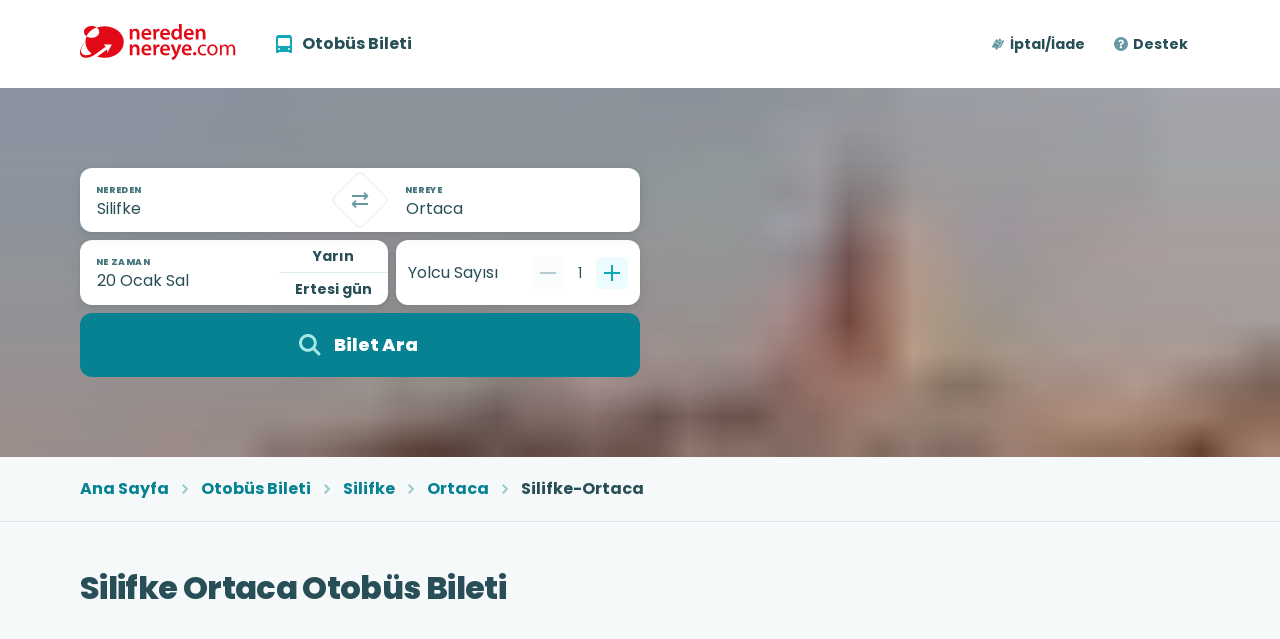

--- FILE ---
content_type: text/html; charset=utf-8
request_url: https://www.neredennereye.com/otobus-bileti/silifke-ortaca/
body_size: 66512
content:
<!DOCTYPE html><html lang="tr"><head><meta name="google-site-verification" content="sBgNkjf9ewsCtmz4p4-UQa5zdkDuy0log-gE331-nQA"/><meta charSet="utf-8"/><meta http-equiv="X-UA-Compatible" content="IE=edge"/><meta name="viewport" content="width=device-width, initial-scale=1, viewport-fit=cover"/><meta http-equiv="Content-Type" content="text/html; charset=utf-8"/><meta http-equiv="cache-control" content="no-cache"/><meta name="robots" content="index,follow"/><meta name="Pragma" content="no-cache"/><meta property="fb:app_id" content="661098673943619"/><meta property="og:site_name" content="NeredenNereye"/><meta name="p:domain_verify" content="c05807c4e4b3d47f3a1fe80e04c5db47"/><meta http-equiv="content-language" content="tr"/><meta property="og:locale" content="tr_TR"/><meta property="og:type" content="website"/><meta name="twitter:card" content="summary"/><link rel="shortcut icon" type="image/x-icon" href="/favicon.ico"/><meta name="facebook-domain-verification" content="8v5sd1zvnhyvlwks2h92mcpkf0jips"/><meta name="yandex-verification" content="cb32079ac1311678"/><title>Silifke - Ortaca Otobüs Bileti Fiyatları | NeredenNereye.com</title><meta name="description" content="Silifke Ortaca otobüs bileti mi aradınız? Silifke Ortaca otobüs firmaları ve seferleri, en ucuz Silifke Ortaca otobüs bileti fiyatları burada!"/><meta name="category" content="Harita, Seyahat, Turizm, Ulaşım"/><link rel="canonical" href="https://www.neredennereye.com/otobus-bileti/silifke-ortaca/"/><meta property="og:title" content="Silifke - Ortaca Otobüs Bileti Fiyatları | NeredenNereye.com"/><meta property="og:description" content="Silifke Ortaca otobüs bileti mi aradınız? Silifke Ortaca otobüs firmaları ve seferleri, en ucuz Silifke Ortaca otobüs bileti fiyatları burada!"/><meta property="og:url" content="https://www.neredennereye.com/otobus-bileti/silifke-ortaca/"/><meta property="og:image" content="https://neredennereye.imgix.net/images/nn_logo_square.jpeg"/><meta name="twitter:title" content="Silifke - Ortaca Otobüs Bileti Fiyatları | NeredenNereye.com"/><meta name="twitter:description" content="Silifke Ortaca otobüs bileti mi aradınız? Silifke Ortaca otobüs firmaları ve seferleri, en ucuz Silifke Ortaca otobüs bileti fiyatları burada!"/><meta name="twitter:image" content="https://neredennereye.imgix.net/images/nn_logo_square.jpeg"/><meta name="next-head-count" content="29"/><script id=":R9a6:" type="application/ld+json" data-nscript="beforeInteractive">{"@context":"https://schema.org","@type":"BreadcrumbList","itemListElement":[{"@type":"ListItem","position":1,"item":{"@id":"https://www.neredennereye.com/","name":"Ana Sayfa"}},{"@type":"ListItem","position":2,"item":{"@id":"https://www.neredennereye.com/otobus-bileti/","name":"Otobüs Bileti"}},{"@type":"ListItem","position":3,"item":{"@id":"https://www.neredennereye.com/otobus-bileti/silifke/","name":"Silifke"}},{"@type":"ListItem","position":4,"item":{"@id":"https://www.neredennereye.com/otobus-bileti/ortaca/","name":"Ortaca"}},{"@type":"ListItem","position":5,"item":{"@id":"https://www.neredennereye.com/otobus-bileti/silifke-ortaca/","name":"Silifke-Ortaca"}}]}</script><link rel="preload" href="/_next/static/css/60583145db5da24a.css" as="style"/><link rel="stylesheet" href="/_next/static/css/60583145db5da24a.css" data-n-g=""/><noscript data-n-css=""></noscript><script defer="" nomodule="" src="/_next/static/chunks/polyfills-c67a75d1b6f99dc8.js"></script><script src="/_next/static/chunks/webpack-6ba191fa54ad4cee.js" defer=""></script><script src="/_next/static/chunks/framework-467b11a89995b152.js" defer=""></script><script src="/_next/static/chunks/main-8d448fd29062cac4.js" defer=""></script><script src="/_next/static/chunks/pages/_app-313dd9fe42c03510.js" defer=""></script><script src="/_next/static/chunks/366-38c96e14b5863639.js" defer=""></script><script src="/_next/static/chunks/850-601d1dfe597d4c45.js" defer=""></script><script src="/_next/static/chunks/470-173217023009c03c.js" defer=""></script><script src="/_next/static/chunks/800-1bb9da4e7221bbaf.js" defer=""></script><script src="/_next/static/chunks/532-67a71c909d7cc077.js" defer=""></script><script src="/_next/static/chunks/pages/otobus-bileti/%5BcityOrRouteSlug%5D-8ef913a2dece762a.js" defer=""></script><script src="/_next/static/2CAX8Jw6f-jshE0cYoLXf/_buildManifest.js" defer=""></script><script src="/_next/static/2CAX8Jw6f-jshE0cYoLXf/_ssgManifest.js" defer=""></script><style id="server-side-styles">html{font-size:100%;box-sizing:border-box;font-family:'Poppins', -apple-system, BlinkMacSystemFont, 'Segoe UI', 'Roboto', 'Oxygen', 'Ubuntu', 'Cantarell', 'Fira Sans', 'Droid Sans', 'Helvetica Neue', sans-serif;line-height:1.15;-webkit-text-size-adjust:100%;-webkit-tap-highlight-color:transparent;}*, *::before, *::after{box-sizing:inherit;font-family:inherit;}body{color:hsl(190, 37%, 25%);margin:0;background-color:hsl(0, 0%, 100%);-webkit-font-smoothing:antialiased;-moz-osx-font-smoothing:grayscale;}@media print {body{background-color:hsl(0, 0%, 100%);}}body::backdrop{background-color:hsl(185, 44%, 95%);}h1, h2, h3, h4, h5, h6{margin:0;}ul, ol{margin:0;padding:0;list-style:none;}p, table, blockquote, address, pre, iframe, form, figure, dl, label{margin:0;}b, strong{font-weight:700;}small{font-size:80%;}sub, sup{position:relative;font-size:75%;line-height:0;vertical-align:baseline;}sub{bottom:-0.25em;}sup{top:-0.5em;}.jss113{overflow:hidden;white-space:nowrap;text-overflow:ellipsis;}.jss116{display:inline-flex;align-items:center;}.jss116 svg{vertical-align:middle;}.jss117 > .jss114{margin-right:4px;}.jss117 > .jss115{margin-left:4px;}.jss118 > .jss114{margin-right:4px;}.jss118 > .jss115{margin-left:4px;}.jss119 > .jss114{margin-right:4px;}.jss119 > .jss115{margin-left:4px;}.jss120 > .jss114{margin-right:4px;}.jss120 > .jss115{margin-left:4px;}.jss121 > .jss114{margin-right:6px;}.jss121 > .jss115{margin-left:6px;}.jss122 > .jss114{margin-right:6px;}.jss122 > .jss115{margin-left:6px;}.jss123 > .jss114{margin-right:6px;}.jss123 > .jss115{margin-left:6px;}.jss252{color:inherit;border:0;cursor:pointer;margin:0;display:inline-flex;outline:0;padding:0;position:relative;align-items:center;border-radius:0;vertical-align:baseline;-moz-appearance:none;justify-content:center;text-decoration:none;background-color:transparent;-webkit-appearance:none;-webkit-tap-highlight-color:transparent;}.jss252::-moz-focus-inner{border-style:none;}.jss253{color:hsl(187, 92%, 30%);}.jss253:hover{color:hsl(185, 83%, 39%);}.jss253:active{color:hsl(189, 100%, 21%);}.jss254{text-decoration:none;}.jss255{text-decoration:none;}.jss255:hover{text-decoration:underline;}.jss256{text-decoration:underline;}.jss258{display:inline-block;}.jss657{display:flex;padding:16px 24px;flex-wrap:wrap;list-style:none;align-items:center;line-height:32px;border-radius:0.75rem;flex-direction:row;background-color:hsla(187, 32%, 70%, 0.1);}.jss658{height:32px;display:flex;padding:0;align-items:center;}.jss260{border:none;height:1px;margin:0;flex-shrink:0;background-color:hsl(186, 37%, 90%);}.jss261{background-color:hsl(187, 31%, 83%);}.jss262{width:1px;height:auto;}.jss263{width:100%;height:1px;}@media (min-width:600px) {.jss264{width:1px;height:auto;}.jss265{width:100%;height:1px;}}@media (min-width:768px) {.jss266{width:1px;height:auto;}.jss267{width:100%;height:1px;}}@media (min-width:992px) {.jss268{width:1px;height:auto;}.jss269{width:100%;height:1px;}}@media (min-width:1200px) {.jss270{width:1px;height:auto;}.jss271{width:100%;height:1px;}}.jss6{max-width:100%;}.jss7{flex-direction:column;}@media (min-width:1200px) {.jss7{box-sizing:border-box;flex-direction:row;}.jss7 > *:not(:last-child){margin-right:4.166666666666666%;}}.jss8{}.jss8:not(:first-of-type){margin-top:0px;}.jss8:not(:last-of-type){margin-bottom:0px;}.jss9{}.jss10{}.jss10 .layoutSection{padding-left:16px;padding-right:16px;}@media (min-width:360px) {.jss10 .layoutSection{padding-left:24px;padding-right:24px;}}@media (min-width:480px) {.jss10 .layoutSection{padding-left:5%;padding-right:5%;}}@media (min-width:768px) {.jss10 .layoutSection{padding-left:6.25%;padding-right:6.25%;}}@media (min-width:1200px) {.jss10 .layoutSection{}.jss10 .layoutSection > *{}}.jss674{max-width:100%;}.jss675{flex-direction:column;}@media (min-width:1200px) {.jss675{box-sizing:border-box;flex-direction:row;}.jss675 > *:not(:last-child){margin-right:4.166666666666666%;}}.jss676{}@media (min-width:0px) {.jss676{}.jss676:not(:first-of-type){margin-top:24px;}.jss676:not(:last-of-type){margin-bottom:24px;}}@media (min-width:768px) {.jss676{}.jss676:not(:first-of-type){margin-top:48px;}.jss676:not(:last-of-type){margin-bottom:48px;}}.jss677{}@media (min-width:0px) {.jss677{}.jss677 .layoutSection:not(:last-child){margin-bottom:24px;}}@media (min-width:768px) {.jss677{}.jss677 .layoutSection:not(:last-child){margin-bottom:48px;}}.jss678{}.jss678 .layoutSection{padding-left:16px;padding-right:16px;}@media (min-width:360px) {.jss678 .layoutSection{padding-left:24px;padding-right:24px;}}@media (min-width:480px) {.jss678 .layoutSection{padding-left:5%;padding-right:5%;}}@media (min-width:768px) {.jss678 .layoutSection{padding-left:6.25%;padding-right:6.25%;}}@media (min-width:1200px) {.jss678 .layoutSection{}.jss678 .layoutSection > *{padding-left:min(0.08333333333333333 * 80em,8.333333333333332%);padding-right:min(0.08333333333333333 * 80em,8.333333333333332%);}}.jss796{max-width:100%;}.jss797{flex-direction:column;}@media (min-width:1200px) {.jss797{box-sizing:border-box;flex-direction:row;}.jss797 > *:not(:last-child){margin-right:4.166666666666666%;}}.jss798{}.jss798:not(:first-of-type){margin-top:0px;}.jss798:not(:last-of-type){margin-bottom:0px;}.jss799{}.jss800{}.jss800 .layoutSection{padding-left:16px;padding-right:16px;}@media (min-width:360px) {.jss800 .layoutSection{padding-left:24px;padding-right:24px;}}@media (min-width:480px) {.jss800 .layoutSection{padding-left:5%;padding-right:5%;}}@media (min-width:768px) {.jss800 .layoutSection{padding-left:6.25%;padding-right:6.25%;}}@media (min-width:1200px) {.jss800 .layoutSection{}.jss800 .layoutSection > *{}}.jss22{}.jss23{}@media (min-width:1200px) {.jss23{max-width:80em;margin-left:auto;margin-right:auto;}}.jss24{padding-top:32px;padding-bottom:32px;}@media (min-width:600px) {.jss24{padding-top:48px;padding-bottom:48px;}}@media (min-width:1200px) {.jss24{padding:48px 5.208333333333334%;border-radius:1.5rem;background-color:hsl(185, 44%, 95%);}}.jss25{}.jss26{}.jss27{}.jss28{}@media (max-width:1199.95px) {.jss28{}.jss28:nth-of-type(2n){background-color:hsl(185, 44%, 95%);}}.jss565{}.jss566{}@media (min-width:1200px) {.jss566{max-width:80em;margin-left:auto;margin-right:auto;}}.jss567{padding-top:32px;padding-bottom:32px;}@media (min-width:600px) {.jss567{padding-top:48px;padding-bottom:48px;}}@media (min-width:1200px) {.jss567{padding:48px 5.208333333333334%;border-radius:1.5rem;background-color:hsl(185, 44%, 95%);}}.jss568{}.jss569{}.jss570{}.jss571{}@media (max-width:1199.95px) {.jss571{}.jss571:nth-of-type(2n){background-color:hsl(185, 44%, 95%);}}.jss650{}.jss651{}@media (min-width:1200px) {.jss651{max-width:80em;margin-left:auto;margin-right:auto;}}.jss652{padding-top:32px;padding-bottom:32px;}@media (min-width:600px) {.jss652{padding-top:48px;padding-bottom:48px;}}@media (min-width:1200px) {.jss652{padding:48px 5.208333333333334%;background-color:hsl(185, 44%, 95%);}}.jss653{}.jss654{}.jss655{}.jss656{}.jss656{}.jss656:nth-of-type(2n){background-color:hsl(185, 44%, 95%);}.jss664{}.jss665{}@media (min-width:1200px) {.jss665{max-width:80em;margin-left:auto;margin-right:auto;}}.jss666{padding-top:32px;padding-bottom:32px;}@media (min-width:600px) {.jss666{padding-top:48px;padding-bottom:48px;}}@media (min-width:1200px) {.jss666{padding:48px 5.208333333333334%;background-color:hsl(185, 44%, 95%);}}.jss667{}.jss668{}.jss669{}.jss670{}.jss670{}.jss670:nth-of-type(2n){background-color:hsl(185, 44%, 95%);}.jss679{background-color:hsl(185, 44%, 95%);}.jss680{}@media (min-width:1200px) {.jss680{max-width:80em;margin-left:auto;margin-right:auto;}}.jss681{padding-top:32px;padding-bottom:32px;}@media (min-width:600px) {.jss681{padding-top:48px;padding-bottom:48px;}}@media (min-width:1200px) {.jss681{padding:48px 5.208333333333334%;border-radius:1.5rem;}}.jss682{}.jss683{}.jss684{}@media (min-width:0px) {.jss684{}.jss684:not(:first-of-type){padding-top:48px;}.jss684:not(:last-of-type){padding-bottom:48px;}}@media (min-width:768px) {.jss684{}.jss684:not(:first-of-type){padding-top:64px;}.jss684:not(:last-of-type){padding-bottom:64px;}}.jss685{}@media (max-width:1199.95px) {.jss685{}.jss685:nth-of-type(2n){background-color:hsl(185, 44%, 95%);}}.jss712{}.jss713{}@media (min-width:1200px) {.jss713{max-width:80em;margin-left:auto;margin-right:auto;}}.jss714{padding-top:32px;padding-bottom:32px;}@media (min-width:600px) {.jss714{padding-top:48px;padding-bottom:48px;}}@media (min-width:1200px) {.jss714{padding:48px 5.208333333333334%;border-radius:1.5rem;background-color:hsl(185, 44%, 95%);}}.jss715{}.jss716{}.jss717{}.jss718{}@media (max-width:1199.95px) {.jss718{}.jss718:nth-of-type(2n){background-color:hsl(185, 44%, 95%);}}.jss724{background-color:hsl(185, 44%, 95%);}.jss725{}@media (min-width:1200px) {.jss725{max-width:80em;margin-left:auto;margin-right:auto;}}.jss726{padding-top:32px;padding-bottom:32px;}@media (min-width:600px) {.jss726{padding-top:48px;padding-bottom:48px;}}@media (min-width:1200px) {.jss726{padding:48px 5.208333333333334%;border-radius:1.5rem;}}.jss727{}.jss728{}.jss729{}@media (min-width:0px) {.jss729{}.jss729:not(:first-of-type){padding-top:48px;}.jss729:not(:last-of-type){padding-bottom:48px;}}@media (min-width:768px) {.jss729{}.jss729:not(:first-of-type){padding-top:64px;}.jss729:not(:last-of-type){padding-bottom:64px;}}.jss730{}@media (max-width:1199.95px) {.jss730{}.jss730:nth-of-type(2n){background-color:hsl(185, 44%, 95%);}}.jss734{}.jss735{}@media (min-width:1200px) {.jss735{max-width:80em;margin-left:auto;margin-right:auto;}}.jss736{padding-top:32px;padding-bottom:32px;}@media (min-width:600px) {.jss736{padding-top:48px;padding-bottom:48px;}}@media (min-width:1200px) {.jss736{padding:48px 5.208333333333334%;border-radius:1.5rem;background-color:hsl(185, 44%, 95%);}}.jss737{}.jss738{}.jss739{}.jss740{}@media (max-width:1199.95px) {.jss740{}.jss740:nth-of-type(2n){background-color:hsl(185, 44%, 95%);}}.jss801{}.jss802{}@media (min-width:1200px) {.jss802{max-width:80em;margin-left:auto;margin-right:auto;}}.jss803{padding-top:32px;padding-bottom:32px;}@media (min-width:600px) {.jss803{padding-top:48px;padding-bottom:48px;}}@media (min-width:1200px) {.jss803{padding:48px 5.208333333333334%;background-color:hsl(185, 44%, 95%);}}.jss804{}.jss805{}.jss806{}.jss807{}.jss807{}.jss807:nth-of-type(2n){background-color:hsl(185, 44%, 95%);}.jss811{}.jss812{}@media (min-width:1200px) {.jss812{max-width:80em;margin-left:auto;margin-right:auto;}}.jss813{padding-top:32px;padding-bottom:32px;}@media (min-width:600px) {.jss813{padding-top:48px;padding-bottom:48px;}}@media (min-width:1200px) {.jss813{padding:48px 5.208333333333334%;background-color:hsl(185, 44%, 95%);}}.jss814{}.jss815{}.jss816{}.jss817{}.jss817{}.jss817:nth-of-type(2n){background-color:hsl(185, 44%, 95%);}.jss648{border-bottom:0.0625rem solid hsla(189, 24%, 52%, 0.2);background-color:hsla(187, 32%, 70%, 0.1);}.jss649{padding:16px 0px;background-color:transparent;}.jss711{max-width:80ch;}.jss711 p{font-size:0.875em;line-height:1.428571429;padding-bottom:24px;}.jss711 h1{padding-bottom:16px;}.jss711 h2, .jss711 h3, .jss711 h4{font-size:1.25em;padding-bottom:8px;}.jss711 ul, .jss711 ol{padding-left:20px;padding-bottom:24px;}.jss711 ul{list-style:disc;}.jss711 ol{list-style:decimal;}.jss711 li{font-size:0.875em;line-height:1.428571429;padding-left:4px;padding-bottom:4px;}.jss711 a{color:hsl(187, 92%, 30%);}.jss711 a:hover{text:hsl(185, 83%, 39%);}.jss711 li:last-child{padding-bottom:0;}.jss711 h2 > a, .jss711 h3 > a, .jss711 h4 > a{color:hsl(187, 92%, 30%);}.jss711 p:first-of-type{font-size:1em;line-height:1.5;}.jss672{overflow:hidden;white-space:nowrap;text-overflow:ellipsis;}.jss277{width:100%;display:flex;flex-wrap:wrap;box-sizing:border-box;}.jss278{margin:0;box-sizing:border-box;}.jss279{min-width:0;}.jss280{flex-wrap:nowrap;}.jss281{flex-wrap:wrap-reverse;}.jss282{align-items:center;}.jss283{align-items:flex-start;}.jss284{align-items:flex-end;}.jss285{align-items:baseline;}.jss286{align-content:center;}.jss287{align-content:flex-start;}.jss288{align-content:flex-end;}.jss289{align-content:space-between;}.jss290{align-content:space-around;}.jss291{flex-grow:0;max-width:4.166667%;flex-basis:4.166667%;}.jss292{flex-grow:0;max-width:8.333333%;flex-basis:8.333333%;}.jss293{flex-grow:0;max-width:12.5%;flex-basis:12.5%;}.jss294{flex-grow:0;max-width:16.666667%;flex-basis:16.666667%;}.jss295{flex-grow:0;max-width:20.833333%;flex-basis:20.833333%;}.jss296{flex-grow:0;max-width:25%;flex-basis:25%;}.jss297{flex-grow:0;max-width:29.166667%;flex-basis:29.166667%;}.jss298{flex-grow:0;max-width:33.333333%;flex-basis:33.333333%;}.jss299{flex-grow:0;max-width:37.5%;flex-basis:37.5%;}.jss300{flex-grow:0;max-width:41.666667%;flex-basis:41.666667%;}.jss301{flex-grow:0;max-width:45.833333%;flex-basis:45.833333%;}.jss302{flex-grow:0;max-width:50%;flex-basis:50%;}.jss303{flex-grow:0;max-width:54.166667%;flex-basis:54.166667%;}.jss304{flex-grow:0;max-width:58.333333%;flex-basis:58.333333%;}.jss305{flex-grow:0;max-width:62.5%;flex-basis:62.5%;}.jss306{flex-grow:0;max-width:66.666667%;flex-basis:66.666667%;}.jss307{flex-grow:0;max-width:70.833333%;flex-basis:70.833333%;}.jss308{flex-grow:0;max-width:75%;flex-basis:75%;}.jss309{flex-grow:0;max-width:79.166667%;flex-basis:79.166667%;}.jss310{flex-grow:0;max-width:83.333333%;flex-basis:83.333333%;}.jss311{flex-grow:0;max-width:87.5%;flex-basis:87.5%;}.jss312{flex-grow:0;max-width:91.666667%;flex-basis:91.666667%;}.jss313{flex-grow:0;max-width:95.833333%;flex-basis:95.833333%;}.jss314{flex-grow:0;max-width:100%;flex-basis:100%;}.jss315{flex-grow:0;max-width:none;flex-basis:auto;}.jss316{flex-grow:1;max-width:100%;flex-basis:0;}.jss317{width:calc(100% + 8px);margin-left:-4px;margin-right:-4px;}.jss317 > .jss278{padding-left:4px;padding-right:4px;}.jss318{width:calc(100% + 16px);margin-left:-8px;margin-right:-8px;}.jss318 > .jss278{padding-left:8px;padding-right:8px;}.jss319{width:calc(100% + 24px);margin-left:-12px;margin-right:-12px;}.jss319 > .jss278{padding-left:12px;padding-right:12px;}.jss320{width:calc(100% + 48px);margin-left:-24px;margin-right:-24px;}.jss320 > .jss278{padding-left:24px;padding-right:24px;}.jss321{width:calc(100% + 64px);margin-left:-32px;margin-right:-32px;}.jss321 > .jss278{padding-left:32px;padding-right:32px;}.jss322{width:calc(100% + 80px);margin-left:-40px;margin-right:-40px;}.jss322 > .jss278{padding-left:40px;padding-right:40px;}.jss323{width:calc(100% + 2px);margin-left:-1px;margin-right:-1px;}.jss323 > .jss278{padding-left:1px;padding-right:1px;}.jss324{width:calc(100% + 4px);margin-left:-2px;margin-right:-2px;}.jss324 > .jss278{padding-left:2px;padding-right:2px;}.jss325{margin-top:-4px;margin-bottom:-4px;}.jss325 > .jss278{padding-top:4px;padding-bottom:4px;}.jss326{margin-top:-8px;margin-bottom:-8px;}.jss326 > .jss278{padding-top:8px;padding-bottom:8px;}.jss327{margin-top:-12px;margin-bottom:-12px;}.jss327 > .jss278{padding-top:12px;padding-bottom:12px;}.jss328{margin-top:-24px;margin-bottom:-24px;}.jss328 > .jss278{padding-top:24px;padding-bottom:24px;}.jss329{margin-top:-32px;margin-bottom:-32px;}.jss329 > .jss278{padding-top:32px;padding-bottom:32px;}.jss330{margin-top:-40px;margin-bottom:-40px;}.jss330 > .jss278{padding-top:40px;padding-bottom:40px;}.jss331{margin-top:-1px;margin-bottom:-1px;}.jss331 > .jss278{padding-top:1px;padding-bottom:1px;}.jss332{margin-top:-2px;margin-bottom:-2px;}.jss332 > .jss278{padding-top:2px;padding-bottom:2px;}.jss333{flex-direction:row;}.jss334{flex-direction:row-reverse;}.jss335{flex-direction:column;}.jss336{flex-direction:column-reverse;}.jss337{justify-content:flex-start;}.jss338{justify-content:center;}.jss339{justify-content:flex-end;}.jss340{justify-content:space-between;}.jss341{justify-content:space-around;}.jss342{justify-content:space-evenly;}@media (min-width:600px) {.jss343{flex-grow:0;max-width:4.166667%;flex-basis:4.166667%;}.jss344{flex-grow:0;max-width:8.333333%;flex-basis:8.333333%;}.jss345{flex-grow:0;max-width:12.5%;flex-basis:12.5%;}.jss346{flex-grow:0;max-width:16.666667%;flex-basis:16.666667%;}.jss347{flex-grow:0;max-width:20.833333%;flex-basis:20.833333%;}.jss348{flex-grow:0;max-width:25%;flex-basis:25%;}.jss349{flex-grow:0;max-width:29.166667%;flex-basis:29.166667%;}.jss350{flex-grow:0;max-width:33.333333%;flex-basis:33.333333%;}.jss351{flex-grow:0;max-width:37.5%;flex-basis:37.5%;}.jss352{flex-grow:0;max-width:41.666667%;flex-basis:41.666667%;}.jss353{flex-grow:0;max-width:45.833333%;flex-basis:45.833333%;}.jss354{flex-grow:0;max-width:50%;flex-basis:50%;}.jss355{flex-grow:0;max-width:54.166667%;flex-basis:54.166667%;}.jss356{flex-grow:0;max-width:58.333333%;flex-basis:58.333333%;}.jss357{flex-grow:0;max-width:62.5%;flex-basis:62.5%;}.jss358{flex-grow:0;max-width:66.666667%;flex-basis:66.666667%;}.jss359{flex-grow:0;max-width:70.833333%;flex-basis:70.833333%;}.jss360{flex-grow:0;max-width:75%;flex-basis:75%;}.jss361{flex-grow:0;max-width:79.166667%;flex-basis:79.166667%;}.jss362{flex-grow:0;max-width:83.333333%;flex-basis:83.333333%;}.jss363{flex-grow:0;max-width:87.5%;flex-basis:87.5%;}.jss364{flex-grow:0;max-width:91.666667%;flex-basis:91.666667%;}.jss365{flex-grow:0;max-width:95.833333%;flex-basis:95.833333%;}.jss366{flex-grow:0;max-width:100%;flex-basis:100%;}.jss367{flex-grow:0;max-width:none;flex-basis:auto;}.jss368{flex-grow:1;max-width:100%;flex-basis:0;}.jss369{width:calc(100% + 8px);margin-left:-4px;margin-right:-4px;}.jss369 > .jss278{padding-left:4px;padding-right:4px;}.jss370{width:calc(100% + 16px);margin-left:-8px;margin-right:-8px;}.jss370 > .jss278{padding-left:8px;padding-right:8px;}.jss371{width:calc(100% + 24px);margin-left:-12px;margin-right:-12px;}.jss371 > .jss278{padding-left:12px;padding-right:12px;}.jss372{width:calc(100% + 48px);margin-left:-24px;margin-right:-24px;}.jss372 > .jss278{padding-left:24px;padding-right:24px;}.jss373{width:calc(100% + 64px);margin-left:-32px;margin-right:-32px;}.jss373 > .jss278{padding-left:32px;padding-right:32px;}.jss374{width:calc(100% + 80px);margin-left:-40px;margin-right:-40px;}.jss374 > .jss278{padding-left:40px;padding-right:40px;}.jss375{width:calc(100% + 2px);margin-left:-1px;margin-right:-1px;}.jss375 > .jss278{padding-left:1px;padding-right:1px;}.jss376{width:calc(100% + 4px);margin-left:-2px;margin-right:-2px;}.jss376 > .jss278{padding-left:2px;padding-right:2px;}.jss377{margin-top:-4px;margin-bottom:-4px;}.jss377 > .jss278{padding-top:4px;padding-bottom:4px;}.jss378{margin-top:-8px;margin-bottom:-8px;}.jss378 > .jss278{padding-top:8px;padding-bottom:8px;}.jss379{margin-top:-12px;margin-bottom:-12px;}.jss379 > .jss278{padding-top:12px;padding-bottom:12px;}.jss380{margin-top:-24px;margin-bottom:-24px;}.jss380 > .jss278{padding-top:24px;padding-bottom:24px;}.jss381{margin-top:-32px;margin-bottom:-32px;}.jss381 > .jss278{padding-top:32px;padding-bottom:32px;}.jss382{margin-top:-40px;margin-bottom:-40px;}.jss382 > .jss278{padding-top:40px;padding-bottom:40px;}.jss383{margin-top:-1px;margin-bottom:-1px;}.jss383 > .jss278{padding-top:1px;padding-bottom:1px;}.jss384{margin-top:-2px;margin-bottom:-2px;}.jss384 > .jss278{padding-top:2px;padding-bottom:2px;}.jss385{flex-direction:row;}.jss386{flex-direction:row-reverse;}.jss387{flex-direction:column;}.jss388{flex-direction:column-reverse;}.jss389{justify-content:flex-start;}.jss390{justify-content:center;}.jss391{justify-content:flex-end;}.jss392{justify-content:space-between;}.jss393{justify-content:space-around;}.jss394{justify-content:space-evenly;}}@media (min-width:768px) {.jss395{flex-grow:0;max-width:4.166667%;flex-basis:4.166667%;}.jss396{flex-grow:0;max-width:8.333333%;flex-basis:8.333333%;}.jss397{flex-grow:0;max-width:12.5%;flex-basis:12.5%;}.jss398{flex-grow:0;max-width:16.666667%;flex-basis:16.666667%;}.jss399{flex-grow:0;max-width:20.833333%;flex-basis:20.833333%;}.jss400{flex-grow:0;max-width:25%;flex-basis:25%;}.jss401{flex-grow:0;max-width:29.166667%;flex-basis:29.166667%;}.jss402{flex-grow:0;max-width:33.333333%;flex-basis:33.333333%;}.jss403{flex-grow:0;max-width:37.5%;flex-basis:37.5%;}.jss404{flex-grow:0;max-width:41.666667%;flex-basis:41.666667%;}.jss405{flex-grow:0;max-width:45.833333%;flex-basis:45.833333%;}.jss406{flex-grow:0;max-width:50%;flex-basis:50%;}.jss407{flex-grow:0;max-width:54.166667%;flex-basis:54.166667%;}.jss408{flex-grow:0;max-width:58.333333%;flex-basis:58.333333%;}.jss409{flex-grow:0;max-width:62.5%;flex-basis:62.5%;}.jss410{flex-grow:0;max-width:66.666667%;flex-basis:66.666667%;}.jss411{flex-grow:0;max-width:70.833333%;flex-basis:70.833333%;}.jss412{flex-grow:0;max-width:75%;flex-basis:75%;}.jss413{flex-grow:0;max-width:79.166667%;flex-basis:79.166667%;}.jss414{flex-grow:0;max-width:83.333333%;flex-basis:83.333333%;}.jss415{flex-grow:0;max-width:87.5%;flex-basis:87.5%;}.jss416{flex-grow:0;max-width:91.666667%;flex-basis:91.666667%;}.jss417{flex-grow:0;max-width:95.833333%;flex-basis:95.833333%;}.jss418{flex-grow:0;max-width:100%;flex-basis:100%;}.jss419{flex-grow:0;max-width:none;flex-basis:auto;}.jss420{flex-grow:1;max-width:100%;flex-basis:0;}.jss421{width:calc(100% + 8px);margin-left:-4px;margin-right:-4px;}.jss421 > .jss278{padding-left:4px;padding-right:4px;}.jss422{width:calc(100% + 16px);margin-left:-8px;margin-right:-8px;}.jss422 > .jss278{padding-left:8px;padding-right:8px;}.jss423{width:calc(100% + 24px);margin-left:-12px;margin-right:-12px;}.jss423 > .jss278{padding-left:12px;padding-right:12px;}.jss424{width:calc(100% + 48px);margin-left:-24px;margin-right:-24px;}.jss424 > .jss278{padding-left:24px;padding-right:24px;}.jss425{width:calc(100% + 64px);margin-left:-32px;margin-right:-32px;}.jss425 > .jss278{padding-left:32px;padding-right:32px;}.jss426{width:calc(100% + 80px);margin-left:-40px;margin-right:-40px;}.jss426 > .jss278{padding-left:40px;padding-right:40px;}.jss427{width:calc(100% + 2px);margin-left:-1px;margin-right:-1px;}.jss427 > .jss278{padding-left:1px;padding-right:1px;}.jss428{width:calc(100% + 4px);margin-left:-2px;margin-right:-2px;}.jss428 > .jss278{padding-left:2px;padding-right:2px;}.jss429{margin-top:-4px;margin-bottom:-4px;}.jss429 > .jss278{padding-top:4px;padding-bottom:4px;}.jss430{margin-top:-8px;margin-bottom:-8px;}.jss430 > .jss278{padding-top:8px;padding-bottom:8px;}.jss431{margin-top:-12px;margin-bottom:-12px;}.jss431 > .jss278{padding-top:12px;padding-bottom:12px;}.jss432{margin-top:-24px;margin-bottom:-24px;}.jss432 > .jss278{padding-top:24px;padding-bottom:24px;}.jss433{margin-top:-32px;margin-bottom:-32px;}.jss433 > .jss278{padding-top:32px;padding-bottom:32px;}.jss434{margin-top:-40px;margin-bottom:-40px;}.jss434 > .jss278{padding-top:40px;padding-bottom:40px;}.jss435{margin-top:-1px;margin-bottom:-1px;}.jss435 > .jss278{padding-top:1px;padding-bottom:1px;}.jss436{margin-top:-2px;margin-bottom:-2px;}.jss436 > .jss278{padding-top:2px;padding-bottom:2px;}.jss437{flex-direction:row;}.jss438{flex-direction:row-reverse;}.jss439{flex-direction:column;}.jss440{flex-direction:column-reverse;}.jss441{justify-content:flex-start;}.jss442{justify-content:center;}.jss443{justify-content:flex-end;}.jss444{justify-content:space-between;}.jss445{justify-content:space-around;}.jss446{justify-content:space-evenly;}}@media (min-width:992px) {.jss447{flex-grow:0;max-width:4.166667%;flex-basis:4.166667%;}.jss448{flex-grow:0;max-width:8.333333%;flex-basis:8.333333%;}.jss449{flex-grow:0;max-width:12.5%;flex-basis:12.5%;}.jss450{flex-grow:0;max-width:16.666667%;flex-basis:16.666667%;}.jss451{flex-grow:0;max-width:20.833333%;flex-basis:20.833333%;}.jss452{flex-grow:0;max-width:25%;flex-basis:25%;}.jss453{flex-grow:0;max-width:29.166667%;flex-basis:29.166667%;}.jss454{flex-grow:0;max-width:33.333333%;flex-basis:33.333333%;}.jss455{flex-grow:0;max-width:37.5%;flex-basis:37.5%;}.jss456{flex-grow:0;max-width:41.666667%;flex-basis:41.666667%;}.jss457{flex-grow:0;max-width:45.833333%;flex-basis:45.833333%;}.jss458{flex-grow:0;max-width:50%;flex-basis:50%;}.jss459{flex-grow:0;max-width:54.166667%;flex-basis:54.166667%;}.jss460{flex-grow:0;max-width:58.333333%;flex-basis:58.333333%;}.jss461{flex-grow:0;max-width:62.5%;flex-basis:62.5%;}.jss462{flex-grow:0;max-width:66.666667%;flex-basis:66.666667%;}.jss463{flex-grow:0;max-width:70.833333%;flex-basis:70.833333%;}.jss464{flex-grow:0;max-width:75%;flex-basis:75%;}.jss465{flex-grow:0;max-width:79.166667%;flex-basis:79.166667%;}.jss466{flex-grow:0;max-width:83.333333%;flex-basis:83.333333%;}.jss467{flex-grow:0;max-width:87.5%;flex-basis:87.5%;}.jss468{flex-grow:0;max-width:91.666667%;flex-basis:91.666667%;}.jss469{flex-grow:0;max-width:95.833333%;flex-basis:95.833333%;}.jss470{flex-grow:0;max-width:100%;flex-basis:100%;}.jss471{flex-grow:0;max-width:none;flex-basis:auto;}.jss472{flex-grow:1;max-width:100%;flex-basis:0;}.jss473{width:calc(100% + 8px);margin-left:-4px;margin-right:-4px;}.jss473 > .jss278{padding-left:4px;padding-right:4px;}.jss474{width:calc(100% + 16px);margin-left:-8px;margin-right:-8px;}.jss474 > .jss278{padding-left:8px;padding-right:8px;}.jss475{width:calc(100% + 24px);margin-left:-12px;margin-right:-12px;}.jss475 > .jss278{padding-left:12px;padding-right:12px;}.jss476{width:calc(100% + 48px);margin-left:-24px;margin-right:-24px;}.jss476 > .jss278{padding-left:24px;padding-right:24px;}.jss477{width:calc(100% + 64px);margin-left:-32px;margin-right:-32px;}.jss477 > .jss278{padding-left:32px;padding-right:32px;}.jss478{width:calc(100% + 80px);margin-left:-40px;margin-right:-40px;}.jss478 > .jss278{padding-left:40px;padding-right:40px;}.jss479{width:calc(100% + 2px);margin-left:-1px;margin-right:-1px;}.jss479 > .jss278{padding-left:1px;padding-right:1px;}.jss480{width:calc(100% + 4px);margin-left:-2px;margin-right:-2px;}.jss480 > .jss278{padding-left:2px;padding-right:2px;}.jss481{margin-top:-4px;margin-bottom:-4px;}.jss481 > .jss278{padding-top:4px;padding-bottom:4px;}.jss482{margin-top:-8px;margin-bottom:-8px;}.jss482 > .jss278{padding-top:8px;padding-bottom:8px;}.jss483{margin-top:-12px;margin-bottom:-12px;}.jss483 > .jss278{padding-top:12px;padding-bottom:12px;}.jss484{margin-top:-24px;margin-bottom:-24px;}.jss484 > .jss278{padding-top:24px;padding-bottom:24px;}.jss485{margin-top:-32px;margin-bottom:-32px;}.jss485 > .jss278{padding-top:32px;padding-bottom:32px;}.jss486{margin-top:-40px;margin-bottom:-40px;}.jss486 > .jss278{padding-top:40px;padding-bottom:40px;}.jss487{margin-top:-1px;margin-bottom:-1px;}.jss487 > .jss278{padding-top:1px;padding-bottom:1px;}.jss488{margin-top:-2px;margin-bottom:-2px;}.jss488 > .jss278{padding-top:2px;padding-bottom:2px;}.jss489{flex-direction:row;}.jss490{flex-direction:row-reverse;}.jss491{flex-direction:column;}.jss492{flex-direction:column-reverse;}.jss493{justify-content:flex-start;}.jss494{justify-content:center;}.jss495{justify-content:flex-end;}.jss496{justify-content:space-between;}.jss497{justify-content:space-around;}.jss498{justify-content:space-evenly;}}@media (min-width:1200px) {.jss499{flex-grow:0;max-width:4.166667%;flex-basis:4.166667%;}.jss500{flex-grow:0;max-width:8.333333%;flex-basis:8.333333%;}.jss501{flex-grow:0;max-width:12.5%;flex-basis:12.5%;}.jss502{flex-grow:0;max-width:16.666667%;flex-basis:16.666667%;}.jss503{flex-grow:0;max-width:20.833333%;flex-basis:20.833333%;}.jss504{flex-grow:0;max-width:25%;flex-basis:25%;}.jss505{flex-grow:0;max-width:29.166667%;flex-basis:29.166667%;}.jss506{flex-grow:0;max-width:33.333333%;flex-basis:33.333333%;}.jss507{flex-grow:0;max-width:37.5%;flex-basis:37.5%;}.jss508{flex-grow:0;max-width:41.666667%;flex-basis:41.666667%;}.jss509{flex-grow:0;max-width:45.833333%;flex-basis:45.833333%;}.jss510{flex-grow:0;max-width:50%;flex-basis:50%;}.jss511{flex-grow:0;max-width:54.166667%;flex-basis:54.166667%;}.jss512{flex-grow:0;max-width:58.333333%;flex-basis:58.333333%;}.jss513{flex-grow:0;max-width:62.5%;flex-basis:62.5%;}.jss514{flex-grow:0;max-width:66.666667%;flex-basis:66.666667%;}.jss515{flex-grow:0;max-width:70.833333%;flex-basis:70.833333%;}.jss516{flex-grow:0;max-width:75%;flex-basis:75%;}.jss517{flex-grow:0;max-width:79.166667%;flex-basis:79.166667%;}.jss518{flex-grow:0;max-width:83.333333%;flex-basis:83.333333%;}.jss519{flex-grow:0;max-width:87.5%;flex-basis:87.5%;}.jss520{flex-grow:0;max-width:91.666667%;flex-basis:91.666667%;}.jss521{flex-grow:0;max-width:95.833333%;flex-basis:95.833333%;}.jss522{flex-grow:0;max-width:100%;flex-basis:100%;}.jss523{flex-grow:0;max-width:none;flex-basis:auto;}.jss524{flex-grow:1;max-width:100%;flex-basis:0;}.jss525{width:calc(100% + 8px);margin-left:-4px;margin-right:-4px;}.jss525 > .jss278{padding-left:4px;padding-right:4px;}.jss526{width:calc(100% + 16px);margin-left:-8px;margin-right:-8px;}.jss526 > .jss278{padding-left:8px;padding-right:8px;}.jss527{width:calc(100% + 24px);margin-left:-12px;margin-right:-12px;}.jss527 > .jss278{padding-left:12px;padding-right:12px;}.jss528{width:calc(100% + 48px);margin-left:-24px;margin-right:-24px;}.jss528 > .jss278{padding-left:24px;padding-right:24px;}.jss529{width:calc(100% + 64px);margin-left:-32px;margin-right:-32px;}.jss529 > .jss278{padding-left:32px;padding-right:32px;}.jss530{width:calc(100% + 80px);margin-left:-40px;margin-right:-40px;}.jss530 > .jss278{padding-left:40px;padding-right:40px;}.jss531{width:calc(100% + 2px);margin-left:-1px;margin-right:-1px;}.jss531 > .jss278{padding-left:1px;padding-right:1px;}.jss532{width:calc(100% + 4px);margin-left:-2px;margin-right:-2px;}.jss532 > .jss278{padding-left:2px;padding-right:2px;}.jss533{margin-top:-4px;margin-bottom:-4px;}.jss533 > .jss278{padding-top:4px;padding-bottom:4px;}.jss534{margin-top:-8px;margin-bottom:-8px;}.jss534 > .jss278{padding-top:8px;padding-bottom:8px;}.jss535{margin-top:-12px;margin-bottom:-12px;}.jss535 > .jss278{padding-top:12px;padding-bottom:12px;}.jss536{margin-top:-24px;margin-bottom:-24px;}.jss536 > .jss278{padding-top:24px;padding-bottom:24px;}.jss537{margin-top:-32px;margin-bottom:-32px;}.jss537 > .jss278{padding-top:32px;padding-bottom:32px;}.jss538{margin-top:-40px;margin-bottom:-40px;}.jss538 > .jss278{padding-top:40px;padding-bottom:40px;}.jss539{margin-top:-1px;margin-bottom:-1px;}.jss539 > .jss278{padding-top:1px;padding-bottom:1px;}.jss540{margin-top:-2px;margin-bottom:-2px;}.jss540 > .jss278{padding-top:2px;padding-bottom:2px;}.jss541{flex-direction:row;}.jss542{flex-direction:row-reverse;}.jss543{flex-direction:column;}.jss544{flex-direction:column-reverse;}.jss545{justify-content:flex-start;}.jss546{justify-content:center;}.jss547{justify-content:flex-end;}.jss548{justify-content:space-between;}.jss549{justify-content:space-around;}.jss550{justify-content:space-evenly;}}.jss696{display:flex;position:relative;}.jss697{padding:16px 12px;}.jss698{padding:12px 8px;}@media (min-width:600px) {.jss699{padding:16px 12px;}.jss700{padding:12px 8px;}}@media (min-width:768px) {.jss701{padding:16px 12px;}.jss702{padding:12px 8px;}}@media (min-width:992px) {.jss703{padding:16px 12px;}.jss704{padding:12px 8px;}}@media (min-width:1200px) {.jss705{padding:16px 12px;}.jss706{padding:12px 8px;}}.jss707{color:hsl(192, 100%, 30%);transition:background-color 0.25s ease-in-out;text-decoration:none;}.jss707:hover{background-color:hsla(187, 32%, 70%, 0.1);transition-duration:0.1s;}.jss707:active{background-color:hsla(189, 24%, 52%, 0.1);}.jss707:hover .jss708{text-decoration:underline;}.jss708:not(:last-child){margin-right:16px;}.jss709{margin-left:auto;}.jss690 > :only-child > .jss695{border-radius:0.375rem;background-color:hsla(187, 32%, 70%, 0.1);}.jss691 > :nth-last-child(-n+1) .jss695::after{content:none;}.jss692 > :nth-last-child(-n+1) .jss695::after{content:none;}@media (min-width:600px) {.jss692 > :nth-last-child(-n+2) .jss695::after{content:none;}}.jss693 > :nth-last-child(-n+1) .jss695::after{content:none;}@media (min-width:600px) {.jss693 > :nth-last-child(-n+2) .jss695::after{content:none;}}@media (min-width:992px) {.jss693 > :nth-last-child(-n+3) .jss695::after{content:none;}}.jss694 > :nth-last-child(-n+1) .jss695::after{content:none;}@media (min-width:600px) {.jss694 > :nth-last-child(-n+2) .jss695::after{content:none;}}@media (min-width:992px) {.jss694 > :nth-last-child(-n+3) .jss695::after{content:none;}}@media (min-width:1200px) {.jss694 > :nth-last-child(-n+4) .jss695::after{content:none;}}.jss695::after{inset:auto 0 -0.0625rem 0;height:0.0625rem;content:'';position:absolute;background-color:hsl(186, 37%, 90%);}.jss193{color:inherit;border:0;cursor:pointer;margin:0;display:inline-flex;padding:0;position:relative;font-size:100%;align-items:center;user-select:none;border-radius:0;vertical-align:middle;-moz-appearance:none;justify-content:center;text-decoration:none;background-color:transparent;-webkit-appearance:none;-webkit-tap-highlight-color:transparent;}.jss193:not(.jss195){outline:0;}.jss193[disabled]{cursor:default;pointer-events:none;}.jss194{opacity:0.5;}.jss126{color:hsl(190, 37%, 25%);box-sizing:border-box;}.jss126:hover{text-decoration:none;}.jss127{width:100%;display:inherit;align-items:inherit;justify-content:inherit;}.jss128{color:hsl(187, 92%, 30%);}.jss128 svg{color:hsl(185, 83%, 39%);}.jss128:hover{background:hsla(188, 88%, 59%, 0.1);}.jss128:active{color:hsl(189, 100%, 21%);background:hsla(189, 100%, 21%, 0.1);}.jss129{color:hsl(346, 98%, 53%);}.jss129 svg{color:hsl(348, 100%, 65%);}.jss129:hover{background:hsla(348, 100%, 65%, 0.1);}.jss129:active{color:hsl(344, 96%, 43%);background:hsla(344, 96%, 43%, 0.1);}.jss130{color:hsl(192, 100%, 30%);}.jss130 svg{color:hsl(185, 83%, 39%);}.jss130:hover{background:hsla(188, 88%, 59%, 0.1);}.jss130:active{color:hsl(189, 100%, 21%);background:hsla(189, 100%, 21%, 0.1);}.jss131{color:hsl(190, 37%, 25%);}.jss131 svg{color:hsl(189, 24%, 52%);}.jss131:hover{background:hsla(187, 32%, 70%, 0.1);}.jss131:active{background:hsla(189, 24%, 52%, 0.2);}.jss132{color:hsl(0, 0%, 100%);background:hsl(187, 92%, 30%);}.jss132 svg{color:hsl(179, 59%, 78%);}.jss132:hover{background:hsl(185, 83%, 39%);}.jss132:active{background:hsl(189, 100%, 21%);}.jss133{color:hsl(0, 0%, 100%);background:hsl(346, 98%, 53%);}.jss133 svg{color:hsl(350, 100%, 85%);}.jss133:hover{background:hsl(348, 100%, 65%);}.jss133:active{background:hsl(344, 96%, 43%);}.jss134{color:hsl(187, 92%, 30%);background:hsla(188, 88%, 59%, 0.1);}.jss134 svg{color:hsl(185, 83%, 39%);}.jss134:hover{background:hsla(185, 83%, 39%, 0.2);}.jss134:active{color:hsl(189, 100%, 21%);background:hsla(189, 100%, 21%, 0.1);}.jss135{color:hsl(190, 37%, 25%);background:hsla(187, 32%, 70%, 0.1);}.jss135 svg{color:hsl(189, 24%, 52%);}.jss135:hover{background:hsla(189, 24%, 52%, 0.2);}.jss135:active{background:hsla(189, 24%, 52%, 0.5);}.jss138{color:inherit;border-color:currentColor;}.jss149{text-align:left;}.jss150{text-align:left;}.jss151{padding:0.25rem 0.5rem;font-size:0.75em;font-weight:700;line-height:1.333333333;border-radius:0.25rem;text-transform:none;}.jss151.jss149{padding:0.25rem 0.5rem 0.25rem 0.375rem;}.jss151.jss150{padding:0.25rem 0.375rem 0.25rem 0.5rem;}.jss152{padding:0.5rem 0.75rem;font-size:0.875em;font-weight:700;line-height:1.142857143;border-radius:0.375rem;text-transform:none;}.jss152.jss149{padding:0.5rem 0.75rem 0.5rem 0.5rem;}.jss152.jss150{padding:0.5rem 0.5rem 0.5rem 0.75rem;}.jss153{padding:0.625rem 1rem;font-size:1em;font-weight:700;line-height:1.25;border-radius:0.375rem;text-transform:none;}.jss153.jss149{padding:0.5rem 1rem 0.5rem 0.75rem;}.jss153.jss150{padding:0.5rem 0.75rem 0.5rem 1rem;}.jss154{padding:0.875rem 1.25rem;font-size:1.125em;font-weight:700;line-height:1.111111111;border-radius:0.375rem;text-transform:none;}.jss154.jss149{padding:0.75rem 1.25rem 0.75rem 0.75rem;}.jss154.jss150{padding:0.75rem 0.75rem 0.75rem 1.25rem;}.jss155{padding:1.375rem 1.75rem;font-size:1.125em;font-weight:800;line-height:1.111111111;border-radius:0.75rem;text-transform:none;}.jss155.jss149{padding:1rem 1.75rem 1rem 1.25rem;}.jss155.jss150{padding:1rem 1.25rem 1rem 1.75rem;}.jss156{width:100%;}.jss157{width:auto;}@media (min-width:600px) {.jss158{padding:0.25rem 0.5rem;font-size:0.75em;font-weight:700;line-height:1.333333333;border-radius:0.25rem;text-transform:none;}.jss158.jss149{padding:0.25rem 0.5rem 0.25rem 0.375rem;}.jss158.jss150{padding:0.25rem 0.375rem 0.25rem 0.5rem;}.jss159{padding:0.5rem 0.75rem;font-size:0.875em;font-weight:700;line-height:1.142857143;border-radius:0.375rem;text-transform:none;}.jss159.jss149{padding:0.5rem 0.75rem 0.5rem 0.5rem;}.jss159.jss150{padding:0.5rem 0.5rem 0.5rem 0.75rem;}.jss160{padding:0.625rem 1rem;font-size:1em;font-weight:700;line-height:1.25;border-radius:0.375rem;text-transform:none;}.jss160.jss149{padding:0.5rem 1rem 0.5rem 0.75rem;}.jss160.jss150{padding:0.5rem 0.75rem 0.5rem 1rem;}.jss161{padding:0.875rem 1.25rem;font-size:1.125em;font-weight:700;line-height:1.111111111;border-radius:0.375rem;text-transform:none;}.jss161.jss149{padding:0.75rem 1.25rem 0.75rem 0.75rem;}.jss161.jss150{padding:0.75rem 0.75rem 0.75rem 1.25rem;}.jss162{padding:1.375rem 1.75rem;font-size:1.125em;font-weight:800;line-height:1.111111111;border-radius:0.75rem;text-transform:none;}.jss162.jss149{padding:1rem 1.75rem 1rem 1.25rem;}.jss162.jss150{padding:1rem 1.25rem 1rem 1.75rem;}.jss163{width:100%;}.jss164{width:auto;}}@media (min-width:768px) {.jss165{padding:0.25rem 0.5rem;font-size:0.75em;font-weight:700;line-height:1.333333333;border-radius:0.25rem;text-transform:none;}.jss165.jss149{padding:0.25rem 0.5rem 0.25rem 0.375rem;}.jss165.jss150{padding:0.25rem 0.375rem 0.25rem 0.5rem;}.jss166{padding:0.5rem 0.75rem;font-size:0.875em;font-weight:700;line-height:1.142857143;border-radius:0.375rem;text-transform:none;}.jss166.jss149{padding:0.5rem 0.75rem 0.5rem 0.5rem;}.jss166.jss150{padding:0.5rem 0.5rem 0.5rem 0.75rem;}.jss167{padding:0.625rem 1rem;font-size:1em;font-weight:700;line-height:1.25;border-radius:0.375rem;text-transform:none;}.jss167.jss149{padding:0.5rem 1rem 0.5rem 0.75rem;}.jss167.jss150{padding:0.5rem 0.75rem 0.5rem 1rem;}.jss168{padding:0.875rem 1.25rem;font-size:1.125em;font-weight:700;line-height:1.111111111;border-radius:0.375rem;text-transform:none;}.jss168.jss149{padding:0.75rem 1.25rem 0.75rem 0.75rem;}.jss168.jss150{padding:0.75rem 0.75rem 0.75rem 1.25rem;}.jss169{padding:1.375rem 1.75rem;font-size:1.125em;font-weight:800;line-height:1.111111111;border-radius:0.75rem;text-transform:none;}.jss169.jss149{padding:1rem 1.75rem 1rem 1.25rem;}.jss169.jss150{padding:1rem 1.25rem 1rem 1.75rem;}.jss170{width:100%;}.jss171{width:auto;}}@media (min-width:992px) {.jss172{padding:0.25rem 0.5rem;font-size:0.75em;font-weight:700;line-height:1.333333333;border-radius:0.25rem;text-transform:none;}.jss172.jss149{padding:0.25rem 0.5rem 0.25rem 0.375rem;}.jss172.jss150{padding:0.25rem 0.375rem 0.25rem 0.5rem;}.jss173{padding:0.5rem 0.75rem;font-size:0.875em;font-weight:700;line-height:1.142857143;border-radius:0.375rem;text-transform:none;}.jss173.jss149{padding:0.5rem 0.75rem 0.5rem 0.5rem;}.jss173.jss150{padding:0.5rem 0.5rem 0.5rem 0.75rem;}.jss174{padding:0.625rem 1rem;font-size:1em;font-weight:700;line-height:1.25;border-radius:0.375rem;text-transform:none;}.jss174.jss149{padding:0.5rem 1rem 0.5rem 0.75rem;}.jss174.jss150{padding:0.5rem 0.75rem 0.5rem 1rem;}.jss175{padding:0.875rem 1.25rem;font-size:1.125em;font-weight:700;line-height:1.111111111;border-radius:0.375rem;text-transform:none;}.jss175.jss149{padding:0.75rem 1.25rem 0.75rem 0.75rem;}.jss175.jss150{padding:0.75rem 0.75rem 0.75rem 1.25rem;}.jss176{padding:1.375rem 1.75rem;font-size:1.125em;font-weight:800;line-height:1.111111111;border-radius:0.75rem;text-transform:none;}.jss176.jss149{padding:1rem 1.75rem 1rem 1.25rem;}.jss176.jss150{padding:1rem 1.25rem 1rem 1.75rem;}.jss177{width:100%;}.jss178{width:auto;}}@media (min-width:1200px) {.jss179{padding:0.25rem 0.5rem;font-size:0.75em;font-weight:700;line-height:1.333333333;border-radius:0.25rem;text-transform:none;}.jss179.jss149{padding:0.25rem 0.5rem 0.25rem 0.375rem;}.jss179.jss150{padding:0.25rem 0.375rem 0.25rem 0.5rem;}.jss180{padding:0.5rem 0.75rem;font-size:0.875em;font-weight:700;line-height:1.142857143;border-radius:0.375rem;text-transform:none;}.jss180.jss149{padding:0.5rem 0.75rem 0.5rem 0.5rem;}.jss180.jss150{padding:0.5rem 0.5rem 0.5rem 0.75rem;}.jss181{padding:0.625rem 1rem;font-size:1em;font-weight:700;line-height:1.25;border-radius:0.375rem;text-transform:none;}.jss181.jss149{padding:0.5rem 1rem 0.5rem 0.75rem;}.jss181.jss150{padding:0.5rem 0.75rem 0.5rem 1rem;}.jss182{padding:0.875rem 1.25rem;font-size:1.125em;font-weight:700;line-height:1.111111111;border-radius:0.375rem;text-transform:none;}.jss182.jss149{padding:0.75rem 1.25rem 0.75rem 0.75rem;}.jss182.jss150{padding:0.75rem 0.75rem 0.75rem 1.25rem;}.jss183{padding:1.375rem 1.75rem;font-size:1.125em;font-weight:800;line-height:1.111111111;border-radius:0.75rem;text-transform:none;}.jss183.jss149{padding:1rem 1.75rem 1rem 1.25rem;}.jss183.jss150{padding:1rem 1.25rem 1rem 1.75rem;}.jss184{width:100%;}.jss185{width:auto;}}.jss186{display:inherit;}.jss186.jss188{margin-right:4px;}.jss186.jss189{margin-right:4px;}.jss186.jss190{margin-right:8px;}.jss186.jss191{margin-right:8px;}.jss186.jss192{margin-right:8px;}.jss187{display:inherit;}.jss187.jss188{margin-left:4px;}.jss187.jss189{margin-left:4px;}.jss187.jss190{margin-left:8px;}.jss187.jss191{margin-left:8px;}.jss187.jss192{margin-left:8px;}@media (min-width:768px) {.jss686{min-height:40px;}}.jss687{flex-shrink:0;}@media (min-width:0px) and (max-width:599.95px) {.jss34{display:none;}}@media (min-width:0px) {.jss35{display:none;}}@media (max-width:599.95px) {.jss36{display:none;}}@media (min-width:600px) and (max-width:767.95px) {.jss37{display:none;}}@media (min-width:600px) {.jss38{display:none;}}@media (max-width:767.95px) {.jss39{display:none;}}@media (min-width:768px) and (max-width:991.95px) {.jss40{display:none;}}@media (min-width:768px) {.jss41{display:none;}}@media (max-width:991.95px) {.jss42{display:none;}}@media (min-width:992px) and (max-width:1199.95px) {.jss43{display:none;}}@media (min-width:992px) {.jss44{display:none;}}@media (max-width:1199.95px) {.jss45{display:none;}}@media (min-width:1200px) {.jss46{display:none;}}@media (min-width:1200px) {.jss47{display:none;}}@media (min-width:0px) {.jss48{display:none;}}.jss50{padding:3px 9px;min-height:24px;}.jss51{padding:7px 15px;min-height:32px;}.jss52{padding:7px 19px;min-height:40px;}@media (min-width:600px) {.jss53{padding:3px 9px;min-height:24px;}}@media (min-width:600px) {.jss54{padding:7px 15px;min-height:32px;}}@media (min-width:600px) {.jss55{padding:7px 19px;min-height:40px;}}@media (min-width:768px) {.jss56{padding:3px 9px;min-height:24px;}}@media (min-width:768px) {.jss57{padding:7px 15px;min-height:32px;}}@media (min-width:768px) {.jss58{padding:7px 19px;min-height:40px;}}@media (min-width:992px) {.jss59{padding:3px 9px;min-height:24px;}}@media (min-width:992px) {.jss60{padding:7px 15px;min-height:32px;}}@media (min-width:992px) {.jss61{padding:7px 19px;min-height:40px;}}@media (min-width:1200px) {.jss62{padding:3px 9px;min-height:24px;}}@media (min-width:1200px) {.jss63{padding:7px 15px;min-height:32px;}}@media (min-width:1200px) {.jss64{padding:7px 19px;min-height:40px;}}.jss65{line-height:1.3333333333333333!important;}@media (min-width:600px) {.jss67{line-height:1.3333333333333333!important;}}@media (min-width:768px) {.jss69{line-height:1.3333333333333333!important;}}@media (min-width:992px) {.jss71{line-height:1.3333333333333333!important;}}@media (min-width:1200px) {.jss73{line-height:1.3333333333333333!important;}}.jss75{cursor:inherit;display:inline-flex;outline:0;transition:background-color 150ms cubic-bezier(0.4, 0, 0.2, 1) 0ms;align-items:center;border-color:transparent;border-style:solid;border-width:0.0625rem;border-radius:999px;justify-content:center;}.jss77{pointer-events:none;}.jss79.jss52{padding-left:11px;}.jss79.jss51{padding-left:11px;}.jss79.jss50{padding-left:5px;}@media (min-width:600px) {.jss79.jss55{padding-left:11px;}.jss79.jss54{padding-left:11px;}.jss79.jss53{padding-left:5px;}}@media (min-width:768px) {.jss79.jss58{padding-left:11px;}.jss79.jss57{padding-left:11px;}.jss79.jss56{padding-left:5px;}}@media (min-width:992px) {.jss79.jss61{padding-left:11px;}.jss79.jss60{padding-left:11px;}.jss79.jss59{padding-left:5px;}}@media (min-width:1200px) {.jss79.jss64{padding-left:11px;}.jss79.jss63{padding-left:11px;}.jss79.jss62{padding-left:5px;}}.jss75 .jss79{margin-right:6px;}.jss80.jss52{padding-right:11px;}.jss80.jss51{padding-right:11px;}.jss80.jss50{padding-right:5px;}@media (min-width:600px) {.jss80.jss55{padding-right:11px;}.jss80.jss54{padding-right:11px;}.jss80.jss53{padding-right:5px;}}@media (min-width:768px) {.jss80.jss58{padding-right:11px;}.jss80.jss57{padding-right:11px;}.jss80.jss56{padding-right:5px;}}@media (min-width:992px) {.jss80.jss61{padding-right:11px;}.jss80.jss60{padding-right:11px;}.jss80.jss59{padding-right:5px;}}@media (min-width:1200px) {.jss80.jss64{padding-right:11px;}.jss80.jss63{padding-right:11px;}.jss80.jss62{padding-right:5px;}}.jss75 .jss80{margin-left:6px;}.jss81{cursor:pointer;user-select:none;}.jss84{color:hsl(0, 0%, 100%);background:hsl(185, 83%, 39%);}.jss84 .jss79, .jss84 .jss80{color:hsl(179, 59%, 78%);}.jss81.jss78.jss84, .jss81.jss84:hover, .jss81.jss84:focus{color:hsl(0, 0%, 100%);background:hsl(183, 60%, 48%);}.jss81.jss84:active{background:hsl(187, 92%, 30%);}.jss84.jss77{opacity:0.5;}.jss81.jss78.jss84 .jss79, .jss81.jss78.jss84 .jss80, .jss81.jss84:hover .jss79, .jss81.jss84:hover .jss80, .jss81.jss84:focus .jss79, .jss81.jss84:focus .jss80{color:hsl(0, 0%, 100%);}.jss85{color:hsl(190, 37%, 25%);border-color:hsl(183, 60%, 48%);}.jss85 .jss79, .jss85 .jss80{color:hsl(185, 83%, 39%);}.jss81.jss78.jss85, .jss81.jss85:hover, .jss81.jss85:focus{color:hsl(185, 83%, 39%);border-color:hsl(181, 57%, 58%);}.jss81.jss85:active{border-color:hsl(185, 83%, 39%);}.jss85.jss77{opacity:0.5;}.jss81.jss78.jss85 .jss79, .jss81.jss78.jss85 .jss80, .jss81.jss85:hover .jss79, .jss81.jss85:hover .jss80, .jss81.jss85:focus .jss79, .jss81.jss85:focus .jss80{color:hsl(185, 83%, 39%);}.jss86{color:hsl(190, 37%, 25%);background:hsla(183, 60%, 48%, 0.1);}.jss86 .jss79, .jss86 .jss80{color:hsl(185, 83%, 39%);}.jss81.jss78.jss86, .jss81.jss86:hover, .jss81.jss86:focus{color:hsl(185, 83%, 39%);}.jss81.jss86:active{background:hsla(183, 60%, 48%, 0.2);}.jss86.jss77{opacity:0.5;}.jss81.jss78.jss86 .jss79, .jss81.jss78.jss86 .jss80, .jss81.jss86:hover .jss79, .jss81.jss86:hover .jss80, .jss81.jss86:focus .jss79, .jss81.jss86:focus .jss80{color:hsl(185, 83%, 39%);}.jss87{color:hsl(0, 0%, 100%);background:hsl(207, 98%, 40%);}.jss87 .jss79, .jss87 .jss80{color:hsl(205, 100%, 81%);}.jss81.jss78.jss87, .jss81.jss87:hover, .jss81.jss87:focus{color:hsl(0, 0%, 100%);background:hsl(208, 77%, 52%);}.jss81.jss87:active{background:hsl(208, 100%, 32%);}.jss87.jss77{opacity:0.5;}.jss81.jss78.jss87 .jss79, .jss81.jss78.jss87 .jss80, .jss81.jss87:hover .jss79, .jss81.jss87:hover .jss80, .jss81.jss87:focus .jss79, .jss81.jss87:focus .jss80{color:hsl(0, 0%, 100%);}.jss88{color:hsl(206, 48%, 24%);border-color:hsl(203, 100%, 59%);}.jss88 .jss79, .jss88 .jss80{color:hsl(206, 100%, 51%);}.jss81.jss78.jss88, .jss81.jss88:hover, .jss81.jss88:focus{color:hsl(207, 98%, 40%);border-color:hsl(200, 100%, 67%);}.jss81.jss88:active{border-color:hsl(206, 100%, 51%);}.jss88.jss77{opacity:0.5;}.jss81.jss78.jss88 .jss79, .jss81.jss78.jss88 .jss80, .jss81.jss88:hover .jss79, .jss81.jss88:hover .jss80, .jss81.jss88:focus .jss79, .jss81.jss88:focus .jss80{color:hsl(206, 100%, 51%);}.jss89{color:hsl(206, 48%, 24%);background:hsla(203, 100%, 59%, 0.1);}.jss89 .jss79, .jss89 .jss80{color:hsl(206, 100%, 51%);}.jss81.jss78.jss89, .jss81.jss89:hover, .jss81.jss89:focus{color:hsl(207, 98%, 40%);}.jss81.jss89:active{background:hsla(203, 100%, 59%, 0.2);}.jss89.jss77{opacity:0.5;}.jss81.jss78.jss89 .jss79, .jss81.jss78.jss89 .jss80, .jss81.jss89:hover .jss79, .jss81.jss89:hover .jss80, .jss81.jss89:focus .jss79, .jss81.jss89:focus .jss80{color:hsl(206, 100%, 51%);}.jss90{color:hsl(0, 0%, 100%);background:hsl(147, 71%, 49%);}.jss90 .jss79, .jss90 .jss80{color:hsl(141, 84%, 81%);}.jss81.jss78.jss90, .jss81.jss90:hover, .jss81.jss90:focus{background:hsl(145, 72%, 57%);}.jss81.jss90:active{background:hsl(149, 74%, 40%);}.jss90.jss77{opacity:0.5;}.jss81.jss78.jss90 .jss79, .jss81.jss78.jss90 .jss80, .jss81.jss90:hover .jss79, .jss81.jss90:hover .jss80, .jss81.jss90:focus .jss79, .jss81.jss90:focus .jss80{color:hsl(0, 0%, 100%);}.jss91{color:hsl(160, 29%, 31%);border-color:hsl(145, 72%, 57%);}.jss91 .jss79, .jss91 .jss80{color:hsl(147, 71%, 49%);}.jss81.jss78.jss91, .jss81.jss91:hover, .jss81.jss91:focus{color:hsl(147, 71%, 49%);border-color:hsl(143, 78%, 68%);}.jss81.jss91:active{border-color:hsl(147, 71%, 49%);}.jss91.jss77{opacity:0.5;}.jss81.jss78.jss91 .jss79, .jss81.jss78.jss91 .jss80, .jss81.jss91:hover .jss79, .jss81.jss91:hover .jss80, .jss81.jss91:focus .jss79, .jss81.jss91:focus .jss80{color:hsl(147, 71%, 49%);}.jss92{color:hsl(160, 29%, 31%);background:hsla(149, 94%, 50%, 0.1);}.jss92 .jss79, .jss92 .jss80{color:hsl(147, 71%, 49%);}.jss81.jss78.jss92, .jss81.jss92:hover, .jss81.jss92:focus{color:hsl(147, 71%, 49%);}.jss81.jss92:active{background:hsla(149, 94%, 50%, 0.2);}.jss92.jss77{opacity:0.5;}.jss81.jss78.jss92 .jss79, .jss81.jss78.jss92 .jss80, .jss81.jss92:hover .jss79, .jss81.jss92:hover .jss80, .jss81.jss92:focus .jss79, .jss81.jss92:focus .jss80{color:hsl(147, 71%, 49%);}.jss93{color:hsl(0, 0%, 100%);background:hsl(26, 100%, 55%);}.jss93 .jss79, .jss93 .jss80{color:hsl(32, 100%, 79%);}.jss81.jss78.jss93, .jss81.jss93:hover, .jss81.jss93:focus{background:hsl(28, 100%, 64%);}.jss81.jss93:active{background:hsl(24, 89%, 45%);}.jss93.jss77{opacity:0.5;}.jss81.jss78.jss93 .jss79, .jss81.jss78.jss93 .jss80, .jss81.jss93:hover .jss79, .jss81.jss93:hover .jss80, .jss81.jss93:focus .jss79, .jss81.jss93:focus .jss80{color:hsl(0, 0%, 100%);}.jss94{color:hsl(24, 29%, 30%);border-color:hsl(28, 100%, 64%);}.jss94 .jss79, .jss94 .jss80{color:hsl(26, 100%, 55%);}.jss81.jss78.jss94, .jss81.jss94:hover, .jss81.jss94:focus{color:hsl(26, 100%, 55%);border-color:hsl(30, 100%, 72%);}.jss81.jss94:active{border-color:hsl(26, 100%, 55%);}.jss94.jss77{opacity:0.5;}.jss81.jss78.jss94 .jss79, .jss81.jss78.jss94 .jss80, .jss81.jss94:hover .jss79, .jss81.jss94:hover .jss80, .jss81.jss94:focus .jss79, .jss81.jss94:focus .jss80{color:hsl(26, 100%, 55%);}.jss95{color:hsl(24, 29%, 30%);background:hsla(36, 100%, 56%, 0.1);}.jss95 .jss79, .jss95 .jss80{color:hsl(26, 100%, 55%);}.jss81.jss78.jss95, .jss81.jss95:hover, .jss81.jss95:focus{color:hsl(26, 100%, 55%);}.jss81.jss95:active{background:hsla(26, 100%, 55%, 0.2);}.jss95.jss77{opacity:0.5;}.jss81.jss78.jss95 .jss79, .jss81.jss78.jss95 .jss80, .jss81.jss95:hover .jss79, .jss81.jss95:hover .jss80, .jss81.jss95:focus .jss79, .jss81.jss95:focus .jss80{color:hsl(26, 100%, 55%);}.jss96{color:hsl(33, 100%, 20%);background:hsl(45, 100%, 50%);}.jss96 .jss79, .jss96 .jss80{color:hsl(37, 100%, 35%);}.jss81.jss78.jss96, .jss81.jss96:hover, .jss81.jss96:focus{color:hsl(33, 100%, 20%);background:hsl(46, 94%, 69%);}.jss81.jss96:active{background:hsl(40, 100%, 43%);}.jss96.jss77{opacity:0.5;}.jss81.jss78.jss96 .jss79, .jss81.jss78.jss96 .jss80, .jss81.jss96:hover .jss79, .jss81.jss96:hover .jss80, .jss81.jss96:focus .jss79, .jss81.jss96:focus .jss80{color:hsl(40, 100%, 43%);}.jss97{color:hsl(35, 28%, 30%);border-color:hsl(46, 98%, 57%);}.jss97 .jss79, .jss97 .jss80{color:hsl(40, 100%, 43%);}.jss81.jss78.jss97, .jss81.jss97:hover, .jss81.jss97:focus{color:hsl(40, 100%, 43%);border-color:hsl(46, 94%, 69%);}.jss81.jss97:active{border-color:hsl(45, 100%, 50%);}.jss97.jss77{opacity:0.5;}.jss81.jss78.jss97 .jss79, .jss81.jss78.jss97 .jss80, .jss81.jss97:hover .jss79, .jss81.jss97:hover .jss80, .jss81.jss97:focus .jss79, .jss81.jss97:focus .jss80{color:hsl(40, 100%, 43%);}.jss98{color:hsl(35, 28%, 30%);background:hsla(48, 100%, 86%, 0.5);}.jss98 .jss79, .jss98 .jss80{color:hsl(40, 100%, 43%);}.jss81.jss78.jss98, .jss81.jss98:hover, .jss81.jss98:focus{color:hsl(40, 100%, 43%);}.jss81.jss98:active{background:hsla(45, 100%, 50%, 0.2);}.jss98.jss77{opacity:0.5;}.jss81.jss78.jss98 .jss79, .jss81.jss78.jss98 .jss80, .jss81.jss98:hover .jss79, .jss81.jss98:hover .jss80, .jss81.jss98:focus .jss79, .jss81.jss98:focus .jss80{color:hsl(40, 100%, 43%);}.jss99{color:hsl(0, 0%, 100%);background:hsl(356, 97%, 58%);}.jss99 .jss79, .jss99 .jss80{color:hsl(2, 100%, 88%);}.jss81.jss78.jss99, .jss81.jss99:hover, .jss81.jss99:focus{background:hsl(358, 100%, 68%);}.jss81.jss99:active{background:hsl(354, 78%, 47%);}.jss99.jss77{opacity:0.5;}.jss81.jss78.jss99 .jss79, .jss81.jss78.jss99 .jss80, .jss81.jss99:hover .jss79, .jss81.jss99:hover .jss80, .jss81.jss99:focus .jss79, .jss81.jss99:focus .jss80{color:hsl(0, 0%, 100%);}.jss100{color:hsl(356, 21%, 28%);border-color:hsl(358, 100%, 68%);}.jss100 .jss79, .jss100 .jss80{color:hsl(356, 97%, 58%);}.jss81.jss78.jss100, .jss81.jss100:hover, .jss81.jss100:focus{color:hsl(356, 97%, 58%);border-color:hsl(0, 100%, 79%);}.jss81.jss100:active{border-color:hsl(356, 97%, 58%);}.jss100.jss77{opacity:0.5;}.jss81.jss78.jss100 .jss79, .jss81.jss78.jss100 .jss80, .jss81.jss100:hover .jss79, .jss81.jss100:hover .jss80, .jss81.jss100:focus .jss79, .jss81.jss100:focus .jss80{color:hsl(356, 97%, 58%);}.jss101{color:hsl(356, 21%, 28%);background:hsla(358, 100%, 68%, 0.1);}.jss101 .jss79, .jss101 .jss80{color:hsl(356, 97%, 58%);}.jss81.jss78.jss101, .jss81.jss101:hover, .jss81.jss101:focus{color:hsl(356, 97%, 58%);}.jss81.jss101:active{background:hsla(358, 100%, 68%, 0.2);}.jss101.jss77{opacity:0.5;}.jss81.jss78.jss101 .jss79, .jss81.jss78.jss101 .jss80, .jss81.jss101:hover .jss79, .jss81.jss101:hover .jss80, .jss81.jss101:focus .jss79, .jss81.jss101:focus .jss80{color:hsl(356, 97%, 58%);}.jss102{color:hsl(0, 0%, 100%);background:hsl(185, 83%, 39%);}.jss102 .jss79, .jss102 .jss80{color:hsl(179, 59%, 78%);}.jss81.jss78.jss102, .jss81.jss102:hover, .jss81.jss102:focus{color:hsl(0, 0%, 100%);background:hsl(183, 60%, 48%);}.jss81.jss102:active{background:hsl(187, 92%, 30%);}.jss102.jss77{opacity:0.5;}.jss81.jss78.jss102 .jss79, .jss81.jss78.jss102 .jss80, .jss81.jss102:hover .jss79, .jss81.jss102:hover .jss80, .jss81.jss102:focus .jss79, .jss81.jss102:focus .jss80{color:hsl(0, 0%, 100%);}.jss103{color:hsl(190, 37%, 25%);border-color:hsl(183, 60%, 48%);}.jss103 .jss79, .jss103 .jss80{color:hsl(185, 83%, 39%);}.jss81.jss78.jss103, .jss81.jss103:hover, .jss81.jss103:focus{color:hsl(185, 83%, 39%);border-color:hsl(181, 57%, 58%);}.jss81.jss103:active{border-color:hsl(185, 83%, 39%);}.jss103.jss77{opacity:0.5;}.jss81.jss78.jss103 .jss79, .jss81.jss78.jss103 .jss80, .jss81.jss103:hover .jss79, .jss81.jss103:hover .jss80, .jss81.jss103:focus .jss79, .jss81.jss103:focus .jss80{color:hsl(185, 83%, 39%);}.jss104{color:hsl(190, 37%, 25%);background:hsla(183, 60%, 48%, 0.1);}.jss104 .jss79, .jss104 .jss80{color:hsl(185, 83%, 39%);}.jss81.jss78.jss104, .jss81.jss104:hover, .jss81.jss104:focus{color:hsl(185, 83%, 39%);}.jss81.jss104:active{background:hsla(183, 60%, 48%, 0.2);}.jss104.jss77{opacity:0.5;}.jss81.jss78.jss104 .jss79, .jss81.jss78.jss104 .jss80, .jss81.jss104:hover .jss79, .jss81.jss104:hover .jss80, .jss81.jss104:focus .jss79, .jss81.jss104:focus .jss80{color:hsl(185, 83%, 39%);}.jss105{color:hsl(0, 0%, 100%);background:hsl(190, 37%, 25%);}.jss105 .jss79, .jss105 .jss80{color:hsl(189, 24%, 52%);}.jss81.jss78.jss105, .jss81.jss105:hover, .jss81.jss105:focus{background:hsl(189, 29%, 38%);}.jss81.jss105:active{background:hsl(191, 44%, 19%);}.jss105.jss77{opacity:0.5;}.jss81.jss78.jss105 .jss79, .jss81.jss78.jss105 .jss80, .jss81.jss105:hover .jss79, .jss81.jss105:hover .jss80, .jss81.jss105:focus .jss79, .jss81.jss105:focus .jss80{color:hsl(0, 0%, 100%);}.jss106{color:hsl(190, 37%, 25%);border-color:hsla(189, 29%, 38%, 0.2);}.jss106 .jss79, .jss106 .jss80{color:hsl(189, 24%, 52%);}.jss81.jss78.jss106, .jss81.jss106:hover, .jss81.jss106:focus{color:hsl(189, 29%, 38%);border-color:hsla(187, 31%, 83%, 0.85);}.jss81.jss106:active{border-color:hsl(187, 32%, 70%);}.jss106.jss77{opacity:0.5;}.jss107{color:hsl(190, 37%, 25%);background:hsla(187, 32%, 70%, 0.1);}.jss107 .jss79, .jss107 .jss80{color:hsl(189, 24%, 52%);}.jss81.jss78.jss107, .jss81.jss107:hover, .jss81.jss107:focus{background:hsla(189, 24%, 52%, 0.1);}.jss81.jss107:active{background:hsla(188, 88%, 59%, 0.1);}.jss107.jss77{opacity:0.5;}.jss108{color:hsl(190, 37%, 25%);background:hsl(0, 0%, 100%);}.jss108 .jss79, .jss108 .jss80{color:hsl(189, 24%, 52%);}.jss81.jss78.jss108, .jss81.jss108:hover, .jss81.jss108:focus{color:hsl(189, 29%, 38%);}.jss81.jss108:active{color:hsl(189, 24%, 52%);}.jss108.jss77{opacity:0.5;}.jss81.jss108:active .jss79, .jss81.jss108:active .jss80{color:hsl(187, 32%, 70%);}.jss109{color:hsl(0, 0%, 100%);border-color:hsla(187, 28%, 59%, 0.2);}.jss109 .jss79, .jss109 .jss80{color:hsl(187, 32%, 70%);}.jss81.jss78.jss109, .jss81.jss109:hover, .jss81.jss109:focus{border-color:hsla(186, 37%, 90%, 0.85);}.jss81.jss109:active{background:hsla(187, 32%, 70%, 0.1);}.jss109.jss77{opacity:0.5;}.jss110{color:hsl(0, 0%, 100%);background:hsla(0, 0%, 100%, 0.2);}.jss110 .jss79, .jss110 .jss80{color:hsl(187, 32%, 70%);}.jss81.jss78.jss110, .jss81.jss110:hover, .jss81.jss110:focus{background:hsla(187, 32%, 70%, 0.1);}.jss81.jss110:active{color:hsla(0, 0%, 100%, 0.7);background:hsla(189, 24%, 52%, 0.1);}.jss110.jss77{opacity:0.5;}.jss202{color:inherit;border-color:currentColor;}.jss203{padding:4px;border-radius:0.25rem;}.jss204{padding:4px;border-radius:0.375rem;}.jss205{padding:8px;border-radius:0.375rem;}.jss206{padding:8px;border-radius:0.375rem;}.jss207{padding:16px;border-radius:0.75rem;}@media (min-width:600px) {.jss208{padding:4px;border-radius:0.25rem;}.jss209{padding:4px;border-radius:0.375rem;}.jss210{padding:8px;border-radius:0.375rem;}.jss211{padding:8px;border-radius:0.375rem;}.jss212{padding:16px;border-radius:0.75rem;}}@media (min-width:768px) {.jss213{padding:4px;border-radius:0.25rem;}.jss214{padding:4px;border-radius:0.375rem;}.jss215{padding:8px;border-radius:0.375rem;}.jss216{padding:8px;border-radius:0.375rem;}.jss217{padding:16px;border-radius:0.75rem;}}@media (min-width:992px) {.jss218{padding:4px;border-radius:0.25rem;}.jss219{padding:4px;border-radius:0.375rem;}.jss220{padding:8px;border-radius:0.375rem;}.jss221{padding:8px;border-radius:0.375rem;}.jss222{padding:16px;border-radius:0.75rem;}}@media (min-width:1200px) {.jss223{padding:4px;border-radius:0.25rem;}.jss224{padding:4px;border-radius:0.375rem;}.jss225{padding:8px;border-radius:0.375rem;}.jss226{padding:8px;border-radius:0.375rem;}.jss227{padding:16px;border-radius:0.75rem;}}.jss228{color:hsl(187, 92%, 30%);}.jss228 svg{color:hsl(185, 83%, 39%);}.jss228:hover{background:hsla(188, 88%, 59%, 0.1);}.jss228:active{color:hsl(189, 100%, 21%);background:hsla(189, 100%, 21%, 0.1);}.jss229{color:hsl(346, 98%, 53%);}.jss229 svg{color:hsl(348, 100%, 65%);}.jss229:hover{background:hsla(348, 100%, 65%, 0.1);}.jss229:active{color:hsl(344, 96%, 43%);background:hsla(344, 96%, 43%, 0.1);}.jss230{color:hsl(192, 100%, 30%);}.jss230 svg{color:hsl(185, 83%, 39%);}.jss230:hover{background:hsla(188, 88%, 59%, 0.1);}.jss230:active{color:hsl(189, 100%, 21%);background:hsla(189, 100%, 21%, 0.1);}.jss231{color:hsl(190, 37%, 25%);}.jss231 svg{color:hsl(189, 24%, 52%);}.jss231:hover{background:hsla(187, 32%, 70%, 0.1);}.jss231:active{background:hsla(189, 24%, 52%, 0.2);}.jss232{color:hsl(0, 0%, 100%);background:hsl(187, 92%, 30%);}.jss232 svg{color:hsl(179, 59%, 78%);}.jss232:hover{background:hsl(185, 83%, 39%);}.jss232:active{background:hsl(189, 100%, 21%);}.jss233{color:hsl(0, 0%, 100%);background:hsl(346, 98%, 53%);}.jss233 svg{color:hsl(350, 100%, 85%);}.jss233:hover{background:hsl(348, 100%, 65%);}.jss233:active{background:hsl(344, 96%, 43%);}.jss234{color:hsl(187, 92%, 30%);background:hsla(188, 88%, 59%, 0.1);}.jss234 svg{color:hsl(185, 83%, 39%);}.jss234:hover{background:hsla(185, 83%, 39%, 0.2);}.jss234:active{color:hsl(189, 100%, 21%);background:hsla(189, 100%, 21%, 0.1);}.jss235{color:hsl(190, 37%, 25%);background:hsla(187, 32%, 70%, 0.1);}.jss235 svg{color:hsl(189, 24%, 52%);}.jss235:hover{background:hsla(189, 24%, 52%, 0.2);}.jss235:active{background:hsla(189, 24%, 52%, 0.5);}.jss587{border:0;margin:0;display:inline-flex;padding:0;position:relative;min-width:0;flex-direction:column;vertical-align:top;}.jss588{width:100%;}.jss609{font-size:0.75em;line-height:1.333333333;text-transform:none;}.jss560{overflow:hidden;white-space:nowrap;text-overflow:ellipsis;}.jss754{color:hsl(45, 100%, 50%);cursor:pointer;display:inline-flex;position:relative;line-height:0;-webkit-tap-highlight-color:transparent;}.jss754.jss759{opacity:0.5;pointer-events:none;}.jss755 > .jss763:not(:last-of-type){margin-right:-2px;}.jss756 > .jss763:not(:last-of-type){margin-right:-3px;}.jss757 > .jss763:not(:last-of-type){margin-right:-4px;}.jss758{pointer-events:none;}.jss761{top:20px;clip:rect(0 0 0 0);width:1px;border:0;height:1px;margin:-1px;padding:0;overflow:hidden;position:absolute;}input:focus + .jss762{top:0;width:100%;bottom:0;position:absolute;}.jss763{cursor:inherit;}.jss764{transition:transform 150ms cubic-bezier(0.4, 0, 0.2, 1) 0ms;pointer-events:none;}.jss765{color:hsla(189, 24%, 52%, 0.1);}.jss769{transform:scale(1.2);}.jss770{position:relative;}.jss771{z-index:1;overflow:hidden;position:absolute;}.jss772{width:0;}.jss773{width:50%;}@keyframes auto-fill {}@keyframes auto-fill-cancel {}input[type=search]::-ms-clear{width:0;height:0;display:none;}input[type=search]::-ms-reveal{width:0;height:0;display:none;}input[type=search]::-webkit-search-decoration, input[type=search]::-webkit-search-cancel-button, input[type=search]::-webkit-search-results-button, input[type=search]::-webkit-search-results-decoration{display:none;}.jss616{color:hsl(190, 37%, 25%);border:1px solid transparent;cursor:text;margin:4px 0px;display:inline-flex;position:relative;transition: 150ms cubic-bezier(0.4, 0, 0.2, 1) 0ms;align-items:center;border-radius:0.375rem;}.jss616.jss622{cursor:default;}.jss616 svg{flex-shrink:0;}.jss616:not(.jss620):not(.jss623):hover{border:1px solid hsl(187, 31%, 83%);}.jss617{padding-left:12px;}.jss618{padding-right:12px;}.jss620{color:hsl(190, 37%, 25%);border:1px solid hsl(187, 31%, 83%);z-index:1;position:relative;box-shadow:0 0 0 2px hsla(188, 88%, 59%, 0.2);}.jss620 .jss626::-webkit-input-placeholder{color:hsl(187, 28%, 59%);line-height:1.25;}.jss620 .jss626::-moz-placeholder{color:hsl(187, 28%, 59%);line-height:1.25;}.jss620 .jss626:-ms-input-placeholder{color:hsl(187, 28%, 59%);line-height:1.25;}.jss620 .jss626::-ms-input-placeholder{color:hsl(187, 28%, 59%);line-height:1.25;}.jss621{color:hsl(190, 37%, 25%);}.jss622{color:hsl(187, 28%, 59%);}.jss622 .jss626::-webkit-input-placeholder{color:hsla(187, 28%, 59%, 0.7);line-height:1.25;}.jss622 .jss626::-moz-placeholder{color:hsla(187, 28%, 59%, 0.7);line-height:1.25;}.jss622 .jss626:-ms-input-placeholder{color:hsla(187, 28%, 59%, 0.7);line-height:1.25;}.jss622 .jss626::-ms-input-placeholder{color:hsla(187, 28%, 59%, 0.7);line-height:1.25;}.jss623{border:1px solid hsl(354, 78%, 47%);}.jss623.jss620{color:hsl(346, 98%, 53%);border:1px solid hsl(354, 78%, 47%);box-shadow:0 0 0 2px hsla(346, 98%, 53%, 0.2);}.jss625{width:100%;}.jss626{font:inherit;color:currentColor;width:100%;border:0;margin:0;display:block;min-width:0;background:none;transition: 150ms cubic-bezier(0.4, 0, 0.2, 1) 0ms;animation-name:auto-fill-cancel;-webkit-tap-highlight-color:transparent;}.jss626:focus{outline:0;}.jss626:invalid{box-shadow:none;}.jss626::-webkit-search-decoration{-webkit-appearance:none;}.jss626.jss622{opacity:1;}.jss626:-webkit-autofill{animation-name:auto-fill;animation-duration:5000s;}.jss626::-webkit-input-placeholder{color:hsl(187, 28%, 59%);line-height:1.25;}.jss626::-moz-placeholder{color:hsl(187, 28%, 59%);line-height:1.25;}.jss626:-ms-input-placeholder{color:hsl(187, 28%, 59%);line-height:1.25;}.jss626::-ms-input-placeholder{color:hsl(187, 28%, 59%);line-height:1.25;}.jss628{padding-left:0;}.jss629{padding-right:0;}.jss630{-moz-appearance:textfield;-webkit-appearance:textfield;}.jss631{resize:none;}.jss632:not(.jss631){height:48px;}.jss632.jss624{margin:0;}.jss632 .jss626{padding:20px 4px 6px 12px;font-size:1em;line-height:1.25;text-transform:none;}.jss632.jss624 .jss626{padding-top:26px;padding-bottom:8px;}.jss632:not(.jss631).jss624{height:56px;}.jss633{height:40px;}.jss633.jss624{height:48px;margin:0;}.jss633 .jss626{padding:16px 4px 6px 12px;font-size:0.875em;line-height:1.142857143;text-transform:none;}.jss633.jss624 .jss626{padding-top:20px;padding-bottom:4px;}@media (min-width:600px) {.jss634:not(.jss631){height:48px;}.jss634.jss624{margin:0;}.jss634 .jss626{padding:20px 4px 6px 12px;font-size:1em;line-height:1.25;text-transform:none;}.jss634.jss624 .jss626{padding-top:26px;padding-bottom:8px;}.jss634:not(.jss631).jss624{height:56px;}.jss635{height:40px;}.jss635.jss624{height:48px;margin:0;}.jss635 .jss626{padding:16px 4px 6px 12px;font-size:0.875em;line-height:1.142857143;text-transform:none;}.jss635.jss624 .jss626{padding-top:20px;padding-bottom:4px;}}@media (min-width:768px) {.jss636:not(.jss631){height:48px;}.jss636.jss624{margin:0;}.jss636 .jss626{padding:20px 4px 6px 12px;font-size:1em;line-height:1.25;text-transform:none;}.jss636.jss624 .jss626{padding-top:26px;padding-bottom:8px;}.jss636:not(.jss631).jss624{height:56px;}.jss637{height:40px;}.jss637.jss624{height:48px;margin:0;}.jss637 .jss626{padding:16px 4px 6px 12px;font-size:0.875em;line-height:1.142857143;text-transform:none;}.jss637.jss624 .jss626{padding-top:20px;padding-bottom:4px;}}@media (min-width:992px) {.jss638:not(.jss631){height:48px;}.jss638.jss624{margin:0;}.jss638 .jss626{padding:20px 4px 6px 12px;font-size:1em;line-height:1.25;text-transform:none;}.jss638.jss624 .jss626{padding-top:26px;padding-bottom:8px;}.jss638:not(.jss631).jss624{height:56px;}.jss639{height:40px;}.jss639.jss624{height:48px;margin:0;}.jss639 .jss626{padding:16px 4px 6px 12px;font-size:0.875em;line-height:1.142857143;text-transform:none;}.jss639.jss624 .jss626{padding-top:20px;padding-bottom:4px;}}@media (min-width:1200px) {.jss640:not(.jss631){height:48px;}.jss640.jss624{margin:0;}.jss640 .jss626{padding:20px 4px 6px 12px;font-size:1em;line-height:1.25;text-transform:none;}.jss640.jss624 .jss626{padding-top:26px;padding-bottom:8px;}.jss640:not(.jss631).jss624{height:56px;}.jss641{height:40px;}.jss641.jss624{height:48px;margin:0;}.jss641 .jss626{padding:16px 4px 6px 12px;font-size:0.875em;line-height:1.142857143;text-transform:none;}.jss641.jss624 .jss626{padding-top:20px;padding-bottom:4px;}}.jss589{color:hsl(189, 29%, 38%);display:block;z-index:2;font-size:1em;line-height:1.25;pointer-events:none;text-transform:none;transform-origin:top left;}.jss591{color:hsl(187, 28%, 59%);}.jss592{color:hsl(346, 98%, 53%);}.jss596{right:4px;overflow:hidden;position:absolute;transform:translateY(-50%);white-space:nowrap;text-overflow:ellipsis;}.jss597{color:hsl(189, 29%, 38%);font-size:0.563125em;font-weight:800;line-height:1.331853496;letter-spacing:0.04em;text-transform:uppercase;}.jss597.jss590{color:hsl(187, 92%, 30%);}.jss597.jss591{color:hsl(187, 28%, 59%);}.jss597.jss592{color:hsl(346, 98%, 53%);}.jss598{transition:color 200ms cubic-bezier(0.0, 0, 0.2, 1) 0ms,transform 200ms cubic-bezier(0.0, 0, 0.2, 1) 0ms,font-size 200ms cubic-bezier(0.0, 0, 0.2, 1) 0ms;}.jss599.jss596{top:24px;left:12px;}.jss599.jss596.jss597{transform:translateY(-50%) translateY(-8px);}.jss600.jss596{top:28px;left:12px;}.jss600.jss596.jss590{font-size:0.563125em;line-height:1.331853496;letter-spacing:0.04em;text-transform:uppercase;}.jss600.jss596.jss593{font-size:0.563125em;line-height:1.331853496;letter-spacing:0.04em;text-transform:uppercase;}.jss600.jss596.jss597{transform:translateY(-50%) translateY(-10px);}@media (min-width:600px) {.jss601.jss596{top:24px;left:12px;}.jss601.jss596.jss597{transform:translateY(-50%) translateY(-8px);}.jss602.jss596{top:28px;left:12px;}.jss602.jss596.jss590{font-size:0.563125em;line-height:1.331853496;letter-spacing:0.04em;text-transform:uppercase;}.jss602.jss596.jss593{font-size:0.563125em;line-height:1.331853496;letter-spacing:0.04em;text-transform:uppercase;}.jss602.jss596.jss597{transform:translateY(-50%) translateY(-10px);}}@media (min-width:768px) {.jss603.jss596{top:24px;left:12px;}.jss603.jss596.jss597{transform:translateY(-50%) translateY(-8px);}.jss604.jss596{top:28px;left:12px;}.jss604.jss596.jss590{font-size:0.563125em;line-height:1.331853496;letter-spacing:0.04em;text-transform:uppercase;}.jss604.jss596.jss593{font-size:0.563125em;line-height:1.331853496;letter-spacing:0.04em;text-transform:uppercase;}.jss604.jss596.jss597{transform:translateY(-50%) translateY(-10px);}}@media (min-width:992px) {.jss605.jss596{top:24px;left:12px;}.jss605.jss596.jss597{transform:translateY(-50%) translateY(-8px);}.jss606.jss596{top:28px;left:12px;}.jss606.jss596.jss590{font-size:0.563125em;line-height:1.331853496;letter-spacing:0.04em;text-transform:uppercase;}.jss606.jss596.jss593{font-size:0.563125em;line-height:1.331853496;letter-spacing:0.04em;text-transform:uppercase;}.jss606.jss596.jss597{transform:translateY(-50%) translateY(-10px);}}@media (min-width:1200px) {.jss607.jss596{top:24px;left:12px;}.jss607.jss596.jss597{transform:translateY(-50%) translateY(-8px);}.jss608.jss596{top:28px;left:12px;}.jss608.jss596.jss590{font-size:0.563125em;line-height:1.331853496;letter-spacing:0.04em;text-transform:uppercase;}.jss608.jss596.jss593{font-size:0.563125em;line-height:1.331853496;letter-spacing:0.04em;text-transform:uppercase;}.jss608.jss596.jss597{transform:translateY(-50%) translateY(-10px);}}.jss551{padding:24px 16px;}@media (min-width:768px) {.jss551{padding:0;}}.jss552{margin-right:-16px;}@media (min-width:360px) {.jss552{margin-right:-24px;}}@media (min-width:480px) {.jss552{margin-right:-5.555555555555555%;}}@media (min-width:768px) {.jss552{display:none;}}.jss32{color:#E20A16;}.jss33{color:#FFF;}.jss644{width:24px;text-align:center;}.jss572{padding:4px;position:relative;box-shadow:0px 1px 4px hsla(190, 37%, 25%, 0.1), 0px 6px 12px hsla(190, 37%, 25%, 0.1);border-radius:0.75rem;background-color:white;}.jss573{flex:1;}@media (min-width:0px) and (max-width:599.95px) {.jss573{width:100%;}}.jss574{flex:1;}@media (min-width:0px) and (max-width:599.95px) {.jss574{width:100%;}}@media (min-width:0px) and (max-width:599.95px) {.jss575{top:50%;width:100%;position:absolute;border-bottom:0.0625rem solid hsl(186, 37%, 90%);}}.jss576{display:flex;align-items:center;justify-content:center;}@media (min-width:0px) and (max-width:599.95px) {.jss576{top:50%;right:16px;z-index:1;position:absolute;transform:translateY(-50%);}}@media (min-width:0px) and (max-width:599.95px) {.jss577{top:0;right:0;width:96px;height:100%;position:absolute;border-radius:0.75rem;background-color:white;}}.jss578{border:0.0625rem solid hsl(186, 37%, 90%);margin:0px 12px;transform:rotate(45deg);border-radius:0.375rem;background-color:white;}@media (min-width:0px) and (max-width:599.95px) {.jss578{border:0.0625rem solid hsl(186, 37%, 90%);z-index:2;transform:rotate(45deg);border-radius:0.375rem;}}.jss579{padding:8px;transform:rotate(-45deg);}@media (min-width:0px) and (max-width:599.95px) {.jss579{transform:rotate(45deg);}}.jss580{flex:0.5833333333333334;box-shadow:0px 1px 4px hsla(190, 37%, 25%, 0.1), 0px 6px 12px hsla(190, 37%, 25%, 0.1);border-radius:0.75rem;background-color:white;}.jss581{flex:1;margin:4px;}.jss582{display:flex;padding:8px 16px;justify-content:center;}.jss583{flex:0.4166666666666667;display:flex;padding:16px 12px;box-shadow:0px 1px 4px hsla(190, 37%, 25%, 0.1), 0px 6px 12px hsla(190, 37%, 25%, 0.1);align-items:center;border-radius:0.75rem;background-color:white;}.jss11{padding-bottom:24px;background-image:linear-gradient(90deg, hsl(185, 44%, 95%) 0%, hsl(186, 37%, 90%) 100%);}@media (min-width:600px) {.jss11{padding:64px 0px;background-size:cover;background-repeat:no-repeat;background-position:center;}}@media (min-width:768px) {.jss11{padding:80px 0px;}}.jss12{padding:24px 0px;background-image:linear-gradient(90deg, hsl(185, 44%, 95%) 0%, hsl(186, 37%, 90%) 100%);}@media (min-width:600px) {.jss12{background-color:[object Object];background-image:none;}}.jss13{}@media (min-width:600px) {.jss13{background-image:linear-gradient(0deg, hsla(349, 21%, 21%, 0.2) 0%, hsla(349, 21%, 21%, 0.1) 100%), url(https://neredennereye.imgix.net/images/header-background.png);}}.jss49:not(:hover){background-color:unset;}.jss196{padding:4px;}.jss197{margin-right:24px;}.jss198{display:none;}.jss198:checked ~ .jss199{left:0;}.jss199{top:0;left:200vw;width:100vw;height:100vh;display:flex;z-index:1200;position:fixed;overflow-x:hidden;transition:all .35s;flex-direction:column;background-color:hsl(0, 0%, 100%);}@media (min-width:768px) {.jss199{display:none;}}.jss200{padding:32px 0px 16px 24px;}.jss242{flex:1;display:flex;}.jss242 a:hover{text-decoration:underline;}.jss243{display:none;position:absolute;}.jss243:checked ~ .jss245{max-height:100vh;}.jss243 + .jss246 > span:last-child svg:last-of-type{transition:all .35s;}.jss243:checked + .jss246 > span:last-child svg:last-of-type{transform:rotate(180deg);}.jss244{overflow:hidden;}.jss244.no-content .jss246{cursor:default;}.jss245{max-height:0;transition:all .35s;transition-property:max-height, margin-top;}.jss246{flex:1;cursor:pointer;margin:16px 0px;display:flex;}@media (min-width:768px) {.jss246{margin:0px;padding:24px 28px;}}.jss247{flex:1;}.jss248{border-top:1px solid hsl(186, 37%, 90%);}.jss248 .jss246{flex:1;cursor:pointer;margin:16px 20px;display:flex;}.jss248:first-of-type{border-top:none;border-top-left-radius:8px;border-top-right-radius:8px;}.jss248:last-of-type{border-bottom-left-radius:8px;border-bottom-right-radius:8px;}.jss248 .jss245 div{padding:8px 20px 20px;}@media (min-width:768px) {.jss248 .jss245{padding:0px 72px 0px 28px;}.jss248 .jss245 :first-child{padding:8px 0px 0px 0px;}}@media (min-width:768px) {.jss248 .jss246{margin:0px;padding:24px 28px;}}.jss248 .jss246 > :first-child{flex:1;display:flex;}.jss239{padding:8px 12px;margin-left:24px;border-radius:999px 0 0 999px;background-color:hsl(185, 44%, 95%);}.jss240{margin-left:12px;}.jss251{width:100%;padding:16px 24px;justify-content:initial;}.jss660{background-color:hsla(187, 32%, 70%, 0.1);}@media (min-width:600px) {.jss660{padding:24px 0px;}}@media (min-width:768px) {.jss660{padding:48px 0px;}}@media (min-width:0px) and (max-width:599.95px) {.jss661{padding:24px 0px;}}.jss662{position:relative;margin-left:-16px;aspect-ratio:2 / 1;margin-right:-16px;}@media (min-width:360px) {.jss662{margin-left:-24px;margin-right:-24px;}}@media (min-width:480px) {.jss662{margin-left:-5.555555555555555%;margin-right:-5.555555555555555%;}}@media (min-width:600px) {.jss662{margin-left:0;margin-right:0;}}.jss663{object-fit:cover;}@media (min-width:600px) {.jss663{box-shadow:0px 1px 1px hsla(190, 37%, 25%, 0.1), 0px 12px 16px hsla(190, 37%, 25%, 0.1);border-radius:999px;}}.jss719 > :last-child hr{display:none;}.jss720{padding-bottom:8px;}.jss721 p{font-size:0.875em;line-height:1.428571429;}.jss721 a{color:hsl(187, 92%, 30%);}.jss722{margin-top:24px;margin-bottom:24px;}.jss795:nth-child(odd){border-radius:0.75rem;background-color:hsla(187, 32%, 70%, 0.1);}.jss779{overflow:hidden;position:relative;border-radius:0.25rem;}.jss780{height:6px;}.jss781{height:8px;}.jss782{background-color:hsla(189, 24%, 52%, 0.1);}.jss783{background-color:hsla(189, 24%, 52%, 0.1);}.jss786{transform:rotate(180deg);}.jss787{top:0;left:0;width:100%;bottom:0;position:absolute;transition:transform 0.2s linear;border-radius:0.25rem;transform-origin:left;}.jss788{background-color:hsl(187, 92%, 30%);}.jss789{background-color:hsl(147, 71%, 49%);}.jss790{width:auto;animation:jss793 2.1s cubic-bezier(0.65, 0.815, 0.735, 0.395) infinite;}.jss791{transition:transform .4s linear;}.jss792{width:auto;animation:jss794 2.1s cubic-bezier(0.165, 0.84, 0.44, 1) infinite;animation-delay:1.15s;}@keyframes jss793 {0%{left:-35%;right:100%;}60%{left:100%;right:-90%;}100%{left:100%;right:-90%;}}@keyframes jss794 {0%{left:-200%;right:100%;}60%{left:107%;right:-8%;}100%{left:107%;right:-8%;}}.jss741{padding:12px 16px;box-shadow:0px 1px 1px hsla(190, 37%, 25%, 0.2), 0px 2px 4px hsla(190, 37%, 25%, 0.2);border-color:hsla(189, 24%, 52%, 0.2);border-style:solid;border-width:0.0625rem;border-radius:0.75rem;justify-content:space-between;background-color:hsl(0, 0%, 100%);}@media (min-width:768px) {.jss741{padding:16px 20px;}}.jss742{width:100px;flex-grow:1;}.jss743{width:100%;}.jss744{display:none;}@media (min-width:768px) {.jss744{width:72px;display:block;}}.jss745{text-transform:capitalize;}.jss746{min-width:66px;}.jss747{width:110px;height:auto;}.jss748{display:block;}@media (min-width:768px) {.jss748{display:none;}}.jss749{display:none;}@media (min-width:768px) {.jss749{display:block;}}.jss733{width:100%;}.jss733:not(:first-child){padding-top:24px;}@media (min-width:600px) {.jss733:first-child{padding-right:24px;}.jss733:last-child{padding-left:24px;}.jss733:not(:first-child){padding-top:0px;}}.jss731{width:100%;}.jss731:not(:first-child){padding-top:24px;}@media (min-width:600px) {.jss731:first-child{padding-right:24px;}.jss731:last-child{padding-left:24px;}.jss731:not(:first-child){padding-top:0px;}}.jss272{padding:0px 16px 32px 16px;}.jss273{padding:0px 32px 16px 32px;}.jss274{width:100%;padding:8px 32px;}.jss237{margin:0px 24px;}.jss238{margin-bottom:24px;}.jss30{display:flex;flex-wrap:nowrap;align-items:center;flex-direction:row;justify-content:space-between;}.jss31{display:flex;flex-wrap:nowrap;align-items:center;flex-direction:row;}@media (min-width:0px) {.jss31{justify-content:space-between;}}.jss31 > :not(:last-child){margin-right:24px;margin-bottom:0;}.jss124{font-size:1em;font-weight:700;line-height:1.25;text-transform:none;}.jss125{flex-wrap:nowrap;align-items:center;flex-direction:row;justify-content:flex-start;}@media (min-width:0px) {.jss125{display:inline-flex;}}@media (min-width:768px) {.jss125{display:flex;}}.jss125 > :not(:last-child){margin-right:8px;margin-bottom:0;}.jss236{display:flex;flex-wrap:nowrap;align-items:stretch;flex-direction:column;justify-content:flex-start;}.jss241{color:hsl(190, 37%, 25%);font-size:0.625em;font-weight:700;line-height:1.2;letter-spacing:0.04em;text-transform:uppercase;}.jss249{color:hsl(189, 24%, 52%);}.jss250{display:flex;flex-wrap:nowrap;align-items:start;flex-direction:column;justify-content:flex-start;}.jss259{color:hsl(190, 37%, 25%);font-size:1em;font-weight:700;line-height:1.25;text-transform:none;}.jss275{display:flex;flex-wrap:nowrap;align-items:stretch;border-color:;flex-direction:column;justify-content:flex-start;}.jss275 > :not(:last-child){margin-right:0;margin-bottom:8px;}.jss553{display:flex;flex-wrap:nowrap;align-items:stretch;flex-direction:column;justify-content:flex-start;}.jss553 > :not(:last-child){margin-right:0;margin-bottom:16px;}.jss554{color:hsl(189, 24%, 52%);font-size:0.625em;font-weight:800;line-height:1.2;letter-spacing:0.04em;text-transform:uppercase;}.jss555{display:flex;flex-wrap:nowrap;align-items:stretch;flex-direction:column;justify-content:flex-start;}.jss555 > :not(:last-child){margin-right:0;margin-bottom:8px;}.jss556{font-size:0.875em;font-weight:700;line-height:1.142857143;text-transform:none;}.jss557{display:flex;flex-wrap:nowrap;align-items:stretch;border-color:;flex-direction:row;justify-content:flex-start;}.jss557 > :not(:last-child){margin-right:8px;margin-bottom:0;}.jss558{color:hsl(189, 24%, 52%);}.jss561{font-size:0.875em;line-height:1.428571429;}@media (min-width:0px) {.jss561{display:none;}}@media (min-width:768px) {.jss561{display:flex;}}.jss562{display:flex;flex-wrap:nowrap;align-items:stretch;padding-top:32px;padding-bottom:32px;}@media (min-width:0px) {.jss562{flex-direction:column;}.jss562 > :not(:last-child){margin-right:0;margin-bottom:16px;}}@media (min-width:768px) {.jss562{flex-direction:row;justify-content:space-between;}.jss562 > :not(:last-child){margin-right:16px;margin-bottom:0;}}.jss563{color:hsl(189, 24%, 52%);font-size:0.75em;font-weight:400;line-height:1.333333333;text-transform:none;}.jss564{display:flex;flex-wrap:nowrap;align-items:stretch;flex-direction:row;justify-content:flex-start;}.jss564 > :not(:last-child){margin-right:8px;margin-bottom:0;}.jss584{width:100%;display:flex;flex-wrap:nowrap;align-items:stretch;flex-direction:column;justify-content:flex-start;}.jss584 > :not(:last-child){margin-right:0;margin-bottom:8px;}.jss585{display:flex;flex-wrap:nowrap;align-items:center;justify-content:flex-start;}@media (min-width:0px) {.jss585{flex-direction:column;}.jss585 > :not(:last-child){margin-right:0;margin-bottom:0px;}}@media (min-width:600px) {.jss585{flex-direction:row;}.jss585 > :not(:last-child){margin-right:0px;margin-bottom:0;}}.jss642{display:flex;flex-wrap:nowrap;align-items:stretch;justify-content:flex-start;}@media (min-width:0px) {.jss642{flex-direction:column;}.jss642 > :not(:last-child){margin-right:0;margin-bottom:8px;}}@media (min-width:600px) {.jss642{flex-direction:row;}.jss642 > :not(:last-child){margin-right:8px;margin-bottom:0;}}.jss643{display:flex;flex-wrap:nowrap;align-items:stretch;flex-direction:row;justify-content:flex-start;}.jss645{width:100%;display:flex;flex-wrap:nowrap;align-items:center;flex-direction:row;justify-content:space-between;}.jss646{display:flex;flex-wrap:nowrap;align-items:center;flex-direction:row;justify-content:flex-start;}.jss646 > :not(:last-child){margin-right:4px;margin-bottom:0;}.jss647{font-size:0.875em;line-height:1.142857143;text-transform:none;}.jss659{color:hsl(187, 32%, 70%);margin-left:8px;margin-right:8px;}@media (min-width:0px) {.jss673{font-size:1.5em;font-weight:800;line-height:1.166666667;letter-spacing:-0.02em;text-transform:none;}}@media (min-width:768px) {.jss673{font-size:2em;font-weight:800;line-height:1.125;letter-spacing:-0.02em;text-transform:none;}}.jss688{display:flex;flex-wrap:nowrap;align-items:flex-start;}@media (min-width:0px) {.jss688{flex-direction:column;justify-content:flex-start;}@media (min-width:0px) {.jss688 > :not(:last-child){margin-right:0;margin-bottom:8px;}}@media (min-width:768px) {.jss688 > :not(:last-child){margin-right:8px;margin-bottom:0;}}}@media (min-width:768px) {.jss688{flex-direction:row;justify-content:space-between;}@media (min-width:0px) {.jss688 > :not(:last-child){margin-right:0;margin-bottom:24px;}}@media (min-width:768px) {.jss688 > :not(:last-child){margin-right:24px;margin-bottom:0;}}}@media (min-width:0px) {.jss689{font-size:1.25em;font-weight:800;line-height:1.2;letter-spacing:-0.02em;text-transform:none;}}@media (min-width:768px) {.jss689{font-size:1.5em;font-weight:800;line-height:1.166666667;letter-spacing:-0.02em;text-transform:none;}}.jss710{color:hsl(189, 29%, 38%);font-size:0.875em;font-weight:700;line-height:1.142857143;text-transform:none;}.jss723{font-size:1.25em;font-weight:800;line-height:1.2;letter-spacing:-0.02em;text-transform:none;}.jss732{display:flex;flex-wrap:nowrap;align-items:stretch;justify-content:flex-start;}@media (min-width:0px) {.jss732{flex-direction:column;}}@media (min-width:600px) {.jss732{flex-direction:row;}}.jss750{display:flex;flex-wrap:nowrap;align-items:stretch;justify-content:flex-start;}@media (min-width:0px) {.jss750{flex-direction:column;}@media (min-width:0px) {.jss750 > :not(:last-child){margin-right:0;margin-bottom:16px;}}@media (min-width:768px) {.jss750 > :not(:last-child){margin-right:16px;margin-bottom:0;}}}@media (min-width:768px) {.jss750{flex-direction:row;}@media (min-width:0px) {.jss750 > :not(:last-child){margin-right:0;margin-bottom:24px;}}@media (min-width:768px) {.jss750 > :not(:last-child){margin-right:24px;margin-bottom:0;}}}.jss751{display:flex;flex-wrap:nowrap;align-items:stretch;flex-direction:column;justify-content:space-between;}.jss751 > :not(:last-child){margin-right:0;margin-bottom:16px;}.jss752{display:flex;flex-wrap:nowrap;align-items:stretch;flex-direction:column;justify-content:flex-start;}.jss752 > :not(:last-child){margin-right:0;margin-bottom:4px;}.jss753{display:flex;flex-wrap:nowrap;align-items:center;flex-direction:row;justify-content:flex-start;}.jss753 > :not(:last-child){margin-right:8px;margin-bottom:0;}.jss774{color:hsl(189, 29%, 38%);font-size:1.125em;font-weight:700;line-height:1.111111111;text-transform:none;}.jss775{color:hsl(189, 29%, 38%);font-size:0.75em;line-height:1.333333333;text-transform:none;}.jss776{font-size:1.125em;line-height:1.111111111;text-transform:none;}.jss777{display:flex;flex-grow:1;flex-wrap:nowrap;align-items:stretch;flex-direction:column;justify-content:flex-start;}.jss777 > :not(:last-child){margin-right:0;margin-bottom:4px;}.jss778{display:flex;flex-wrap:nowrap;align-items:center;flex-direction:row;justify-content:flex-start;}.jss778 > :not(:last-child){margin-right:16px;margin-bottom:0;}.jss808{display:flex;flex-wrap:nowrap;align-items:stretch;padding-top:64px;padding-bottom:96px;justify-content:space-between;}@media (min-width:0px) {.jss808{flex-direction:column;}}@media (min-width:600px) {.jss808{flex-direction:column;}}@media (min-width:768px) {.jss808{flex-direction:row;}}.jss809{display:flex;flex-wrap:nowrap;align-items:stretch;border-color:;justify-content:flex-start;}@media (min-width:0px) {.jss809{flex-direction:row;}.jss809 > :not(:last-child){margin-right:8px;margin-bottom:0;}}@media (min-width:768px) {.jss809{flex-direction:column;}.jss809 > :not(:last-child){margin-right:0;margin-bottom:8px;}}.jss810{color:hsl(189, 24%, 52%);font-size:0.875em;font-weight:700;line-height:1.142857143;text-transform:none;}</style></head><body><noscript><iframe src="https://www.googletagmanager.com/ns.html?id=GTM-NRH5H3" height="0" width="0" style="display:none;visibility:hidden"></iframe></noscript><div id="__next"><div class="jss1 jss6 jss3 jss8 jss4 jss9 jss5 jss10"><div class="layoutSection jss14 jss22 jss19 jss26 jss20 jss27 jss17 jss12"><div class="jss15 jss23"><div class="jss30 jss29"><div class="jss31 jss29"><a href="/"><svg class="jss32" height="36" viewBox="0 0 156 36" role="img" aria-label="Neredennereye.com" fill="none" xmlns="http://www.w3.org/2000/svg"><path d="M13.87 31.26l-1.24.7c-2.95 1.44-5.13 1.85-7.35 1.76-2.42-.09-4.22-1.11-4.96-3.13-.59-1.67-.35-3.83.54-6.14a26.22 26.22 0 0 1 4.51-7.25l-.18.35a50.32 50.32 0 0 0-2.3 3.63 17.36 17.36 0 0 0-1.5 3.3 6.8 6.8 0 0 0-.3 3.45 3.8 3.8 0 0 0 3.02 3.04c.38.09.76.18 1.14.2.39.03.74 0 1.1 0 .08 0 .38 0 .64-.05l.62-.12c.06 0 .36-.06.65-.15.3-.06.62-.17.71-.17.7-.2 1.12-.35 1.62-.59.48-.2.98-.47 1-.5-3.86-2.89-6.16-6.95-6.16-11.58 0-1.95.44-3.83 1.24-5.55a8.92 8.92 0 0 0 4.9 1.4c4.22 0 7.64-2.69 7.64-6a5.4 5.4 0 0 0-2.3-4.26 22.76 22.76 0 0 1 7.7-1.32c10.6 0 19.21 7.05 19.21 15.76 0 8.72-8.59 15.77-19.2 15.77a22.6 22.6 0 0 1-7.42-1.23l4.9-3.54 4.9-3.57.39 3.25 4.51-8.34-8.23.24 2.1 2.07-5.85 4.27-1.5 1.11-2.48 1.79-1.18.82-.89.58zM3.92 7.93c0-3.3 3.43-6 7.65-6 1.92 0 3.69.56 5.01 1.5-4.69 1.72-8.4 4.93-10.26 8.88a5.57 5.57 0 0 1-2.4-4.38z" fill="currentColor"></path><path fill-rule="evenodd" clip-rule="evenodd" d="M125.74 29.4a8.8 8.8 0 0 1-.97.34c-.38.09-.86.15-1.39.18-1.1 0-1.95-.35-2.66-1.06a4.15 4.15 0 0 1-1.06-2.9c0-1.1.33-2.04.98-2.8.65-.76 1.56-1.14 2.8-1.17.53 0 .97.06 1.36.18.38.09.68.2.91.35l.45-1.46a6.56 6.56 0 0 0-2.69-.56 5.6 5.6 0 0 0-4.16 1.6 5.68 5.68 0 0 0-1.56 4.04c.02 1.64.5 2.96 1.44 3.92a5.32 5.32 0 0 0 3.87 1.5c.7 0 1.35-.1 1.88-.21.54-.15.92-.26 1.19-.4l-.39-1.56zm6.76-7.53a2.9 2.9 0 0 1 1.86.65c.47.4.82.93 1.03 1.55.2.61.33 1.23.33 1.84a4.9 4.9 0 0 1-.92 2.95 2.89 2.89 0 0 1-4.63 0 4.58 4.58 0 0 1-.89-2.9c0-.66.12-1.3.36-1.92.23-.62.59-1.14 1.06-1.52.41-.44 1.03-.65 1.8-.65zm.03-1.46c-.97 0-1.89.24-2.69.68a4.9 4.9 0 0 0-1.89 1.9 6 6 0 0 0-.7 3c.03 1.7.53 3.02 1.47 3.99a4.98 4.98 0 0 0 3.63 1.46c.86 0 1.71-.2 2.51-.59.8-.38 1.48-1 1.98-1.84.53-.82.8-1.9.8-3.19a5.69 5.69 0 0 0-1.42-3.92 4.9 4.9 0 0 0-3.7-1.49zm7.41 10.79h1.88v-6.34c0-.18 0-.32.03-.5.03-.17.06-.32.12-.44.15-.5.44-.93.86-1.31a2.4 2.4 0 0 1 1.53-.62c.74.03 1.3.3 1.65.82.39.53.57 1.23.57 2.08v6.31h1.88v-6.52c0-.17.03-.35.03-.5a2.9 2.9 0 0 1 .97-1.67c.4-.31.9-.49 1.45-.52a2 2 0 0 1 1.75.85c.38.56.59 1.37.59 2.4v5.96h1.88V25a6.04 6.04 0 0 0-.59-2.8 3.2 3.2 0 0 0-1.38-1.4 3.6 3.6 0 0 0-1.57-.39 3.63 3.63 0 0 0-2.33.76 4.03 4.03 0 0 0-1.2 1.38h-.04a3.12 3.12 0 0 0-2.98-2.1 3.7 3.7 0 0 0-3.36 1.92h-.06l-.09-1.72h-1.68c.03.44.03.87.06 1.34.03.47.03.97.03 1.52v7.7zm-90.22 0h2.72v-6.25c0-.15 0-.33.03-.47.03-.15.06-.3.09-.38a2.32 2.32 0 0 1 2.12-1.58c.74.03 1.27.26 1.57.76.32.5.47 1.14.47 1.9v6h2.71v-6.3c0-1.1-.2-2.01-.56-2.65a3.41 3.41 0 0 0-1.41-1.47 4.01 4.01 0 0 0-1.83-.44 4.3 4.3 0 0 0-2.22.62c-.59.38-.97.79-1.24 1.23h-.06L52 20.59h-2.36c.03.47.03.93.05 1.46.03.53.03 1.08.03 1.7v7.45zm14.35-6.43c.03-.38.14-.76.32-1.17.18-.4.44-.73.8-1 .35-.26.8-.4 1.36-.43.59 0 1.06.17 1.38.47.33.29.56.64.68 1.02.12.4.18.76.18 1.11h-4.72zm7.17 1.87c.03-.12.03-.26.06-.47.03-.2.03-.4.03-.67 0-.79-.15-1.58-.42-2.37a4.34 4.34 0 0 0-1.44-1.96 5.33 5.33 0 0 0-5.64 0 5.17 5.17 0 0 0-1.77 2.1 6.8 6.8 0 0 0-.6 2.79c0 1.63.51 2.95 1.46 3.89.97.96 2.3 1.43 4.07 1.46a9.25 9.25 0 0 0 3.75-.7l-.39-1.85a8.79 8.79 0 0 1-2.98.5c-.88 0-1.65-.2-2.27-.64-.62-.44-.97-1.14-1.03-2.1h7.17v.02zm2.09 4.56h2.72v-5.52c0-.15 0-.3.03-.41 0-.15.03-.27.06-.38a2.4 2.4 0 0 1 2.42-2.02c.17 0 .32 0 .44.03.12 0 .26.03.38.06v-2.52l-.3-.06c-.08-.03-.2-.03-.32-.03-.59 0-1.18.18-1.7.56-.54.38-.95.94-1.25 1.67h-.06l-.12-2.02H73.3c.03.47.06.96.06 1.52s.03 1.2.03 1.9v7.22h-.06zm9.39-6.43c.03-.38.14-.76.32-1.17.18-.4.44-.73.8-1 .35-.26.8-.4 1.36-.43.59 0 1.06.17 1.38.47.33.29.56.64.68 1.02.12.4.18.76.18 1.11h-4.72zm7.17 1.87c.03-.12.03-.26.06-.47.03-.2.03-.4.03-.67 0-.79-.15-1.58-.42-2.37a4.14 4.14 0 0 0-1.44-1.96 5.33 5.33 0 0 0-5.64 0 5.17 5.17 0 0 0-1.77 2.1 6.8 6.8 0 0 0-.59 2.79c0 1.63.5 2.95 1.45 3.89.97.96 2.3 1.43 4.07 1.46a9.25 9.25 0 0 0 3.75-.7L89 28.86a8.79 8.79 0 0 1-2.98.5c-.88 0-1.65-.2-2.27-.64-.62-.44-.97-1.14-1.03-2.1h7.17v.02zm.74-6.05l3.95 9.74c.06.11.09.23.12.32s.03.14.03.2c0 .12-.06.3-.15.47a4.29 4.29 0 0 1-1.48 1.7 4.53 4.53 0 0 1-1.56.73l.62 2.25a5.56 5.56 0 0 0 2.83-1.35 7.86 7.86 0 0 0 1.77-2.33 41.55 41.55 0 0 0 1.95-4.48l2.69-7.22h-2.9l-1.68 5.67c-.12.35-.2.7-.32 1.05l-.27 1h-.06c-.09-.3-.17-.65-.3-1-.11-.35-.2-.7-.32-1.05l-1.91-5.67h-3.01v-.03zm13.77 4.18c.04-.38.15-.76.33-1.17.18-.4.44-.73.8-1 .35-.26.8-.4 1.36-.43.58 0 1.06.17 1.38.47.33.29.56.64.68 1.02.12.4.18.76.18 1.11h-4.72zm7.18 1.87c.03-.12.03-.26.06-.47.03-.2.03-.4.03-.67 0-.79-.15-1.58-.42-2.37a4.14 4.14 0 0 0-1.44-1.96 5.33 5.33 0 0 0-5.64 0 5.17 5.17 0 0 0-1.77 2.1 6.8 6.8 0 0 0-.59 2.79c0 1.63.5 2.95 1.45 3.89.97.96 2.3 1.43 4.07 1.46a9.25 9.25 0 0 0 3.75-.7l-.39-1.85a8.79 8.79 0 0 1-2.98.5c-.88 0-1.65-.2-2.27-.64-.62-.44-.97-1.14-1.03-2.1h7.17v.02zM49.72 15.5h2.72V9.24a2.5 2.5 0 0 1 .12-.85 2.32 2.32 0 0 1 2.12-1.58c.74.03 1.27.27 1.57.76.32.5.47 1.14.47 1.9v6.03h2.71V9.21c0-1.1-.2-2.02-.56-2.66a3.41 3.41 0 0 0-1.41-1.46 3.67 3.67 0 0 0-1.83-.44 4.3 4.3 0 0 0-2.22.61c-.59.38-.97.8-1.24 1.23h-.06L52 4.91h-2.36c.03.47.03.94.05 1.47.03.52.03 1.08.03 1.7v7.42zm14.35-6.43c.03-.38.14-.76.32-1.17.18-.41.44-.74.8-1 .35-.26.8-.4 1.36-.44.59 0 1.06.18 1.38.47.33.3.56.64.68 1.02.12.41.18.76.18 1.12h-4.72zm7.17 1.9c.03-.12.03-.27.06-.47.03-.2.03-.41.03-.67 0-.8-.15-1.58-.42-2.37a4.34 4.34 0 0 0-1.44-1.96 5.33 5.33 0 0 0-5.64 0 5.17 5.17 0 0 0-1.77 2.1 6.8 6.8 0 0 0-.6 2.78c0 1.64.51 2.96 1.46 3.9.97.96 2.3 1.42 4.07 1.45a9.25 9.25 0 0 0 3.75-.7l-.39-1.84a8.79 8.79 0 0 1-2.98.5c-.88 0-1.65-.2-2.27-.65-.62-.44-.97-1.14-1.03-2.1h7.17v.03zm2.09 4.53h2.72V10c0-.14 0-.3.03-.4 0-.15.03-.27.06-.39a2.4 2.4 0 0 1 2.42-2.02c.17 0 .32 0 .44.03.12 0 .26.03.38.06V4.77l-.3-.06c-.08 0-.2-.03-.32-.03-.59 0-1.18.17-1.7.55-.54.38-.95.94-1.25 1.67h-.06l-.12-2.02H73.3c.03.47.06.97.06 1.52 0 .56.03 1.2.03 1.9v7.2h-.06zm9.39-6.43c.03-.38.14-.76.32-1.17.18-.41.44-.74.8-1 .35-.26.8-.4 1.36-.44.59 0 1.06.18 1.38.47.33.3.56.64.68 1.02.12.41.18.76.18 1.12h-4.72zm7.17 1.9c.03-.12.03-.27.06-.47.03-.2.03-.41.03-.67 0-.8-.15-1.58-.42-2.37a4.14 4.14 0 0 0-1.44-1.96 5.33 5.33 0 0 0-5.64 0 5.17 5.17 0 0 0-1.77 2.1 6.8 6.8 0 0 0-.59 2.78c0 1.64.5 2.96 1.45 3.9.97.96 2.3 1.42 4.07 1.45a9.25 9.25 0 0 0 3.75-.7L89 13.2a8.79 8.79 0 0 1-2.98.5c-.88 0-1.65-.2-2.27-.65-.62-.44-.97-1.14-1.03-2.1h7.17v.03zm9.23-.07c0 .3-.03.56-.08.8a2.46 2.46 0 0 1-.86 1.37c-.41.35-.92.5-1.48.53a2.41 2.41 0 0 1-1.97-.97 3.9 3.9 0 0 1-.71-2.42c0-1 .23-1.85.7-2.49a2.44 2.44 0 0 1 3.55-.47c.41.35.68.8.8 1.32.02.12.02.23.05.35 0 .12.03.23.03.35v1.64h-.03zm0-10.9v6.02h-.03c-.23-.4-.62-.73-1.15-.99a4.18 4.18 0 0 0-1.88-.38c-.89 0-1.69.23-2.4.67a4.65 4.65 0 0 0-1.74 1.93 6.52 6.52 0 0 0-.65 3.04 5.9 5.9 0 0 0 1.33 3.95 4.32 4.32 0 0 0 5.34.97 3.54 3.54 0 0 0 1.4-1.4h.02l.12 1.66h2.39c-.03-.38-.03-.82-.06-1.34-.03-.53-.03-1.09-.03-1.64V0h-2.66zm7.32 9.07c.03-.38.15-.76.33-1.17.17-.41.44-.74.8-1 .35-.26.8-.4 1.35-.44.6 0 1.06.18 1.39.47.32.3.56.64.68 1.02.12.41.17.76.17 1.12h-4.72zm7.2 1.9c.03-.12.03-.27.06-.47.03-.2.03-.41.03-.67a7.4 7.4 0 0 0-.41-2.37 4.13 4.13 0 0 0-1.45-1.96 5.33 5.33 0 0 0-5.64 0 5.18 5.18 0 0 0-1.76 2.1 6.36 6.36 0 0 0-.6 2.78c0 1.64.5 2.96 1.45 3.9.95.93 2.3 1.42 4.07 1.45a9.25 9.25 0 0 0 3.75-.7l-.38-1.84a8.79 8.79 0 0 1-2.98.5c-.89 0-1.66-.2-2.28-.65-.61-.44-.97-1.14-1.03-2.1h7.17v.03zm2.06 4.53h2.72V9.24c0-.14 0-.32.03-.47.03-.14.06-.29.1-.38a2.31 2.31 0 0 1 2.12-1.58c.73.03 1.27.27 1.56.76.33.5.47 1.14.47 1.9v6.03h2.72V9.21c0-1.1-.2-2.02-.56-2.66a3.4 3.4 0 0 0-1.42-1.46 3.67 3.67 0 0 0-1.83-.44c-.89.03-1.62.23-2.21.61-.6.38-.98.8-1.24 1.23h-.06l-.12-1.58h-2.36c.03.47.03.94.06 1.47.03.52.03 1.08.03 1.7v7.42zm-1 15.94c.54 0 .95-.18 1.24-.5.3-.32.45-.73.48-1.23 0-.52-.18-.93-.48-1.26-.29-.32-.7-.46-1.2-.46s-.89.17-1.21.5c-.3.32-.48.73-.48 1.22 0 .5.15.9.48 1.23.32.32.67.5 1.17.5z" fill="currentColor"></path></svg></a><div class="jss36"><a href="https://www.neredennereye.com/otobus-bileti/"><div class="jss75 jss52 jss79 jss86 jss83 jss49"><svg height="24" width="24" class="jss111 jss79"><use href="/dscl/6.1.10/images/Icons/Bus/MD/BusMD.svg#root"></use></svg><span class="jss124 jss112 jss76 jss121 jss113">Otobüs Bileti</span></div></a></div></div><div class="jss39"><ul class="jss125 jss29"><li class="jss193 jss126 jss152 jss140 jss131 jss149" tabindex="0" role="button" aria-disabled="false" href="/"><span class="jss127"><span class="jss186 jss189"><svg height="16" width="16" class="jss111"><use href="/dscl/6.1.10/images/Icons/Tickets/SM/TicketsSM.svg#root"></use></svg></span><a href="https://www.neredennereye.com/uye/pnr-giris/">İptal/İade</a></span></li><li class="jss193 jss126 jss152 jss140 jss131 jss149" tabindex="0" role="button" aria-disabled="false"><span class="jss127"><span class="jss186 jss189"><svg height="16" width="16" class="jss111"><use href="/dscl/6.1.10/images/Icons/Help/SM/HelpSM.svg#root"></use></svg></span><a href="https://www.neredennereye.com/yardim/">Destek</a></span></li></ul></div><div class="jss41"><input id=":R6la6:" type="checkbox" class="jss198"/><label for=":R6la6:"><span class="jss193 jss201 jss206 jss231 jss196" tabindex="0" role="button" aria-disabled="false"><svg height="32" width="32" class="jss111"><use href="/dscl/6.1.10/images/Icons/Menu/LG/MenuLG.svg#root"></use></svg></span></label><div class="jss236 jss29 jss199"><div class="jss30 jss29 jss200"><a href="/"><svg class="jss32" height="36" viewBox="0 0 156 36" role="img" aria-label="Neredennereye.com" fill="none" xmlns="http://www.w3.org/2000/svg"><path d="M13.87 31.26l-1.24.7c-2.95 1.44-5.13 1.85-7.35 1.76-2.42-.09-4.22-1.11-4.96-3.13-.59-1.67-.35-3.83.54-6.14a26.22 26.22 0 0 1 4.51-7.25l-.18.35a50.32 50.32 0 0 0-2.3 3.63 17.36 17.36 0 0 0-1.5 3.3 6.8 6.8 0 0 0-.3 3.45 3.8 3.8 0 0 0 3.02 3.04c.38.09.76.18 1.14.2.39.03.74 0 1.1 0 .08 0 .38 0 .64-.05l.62-.12c.06 0 .36-.06.65-.15.3-.06.62-.17.71-.17.7-.2 1.12-.35 1.62-.59.48-.2.98-.47 1-.5-3.86-2.89-6.16-6.95-6.16-11.58 0-1.95.44-3.83 1.24-5.55a8.92 8.92 0 0 0 4.9 1.4c4.22 0 7.64-2.69 7.64-6a5.4 5.4 0 0 0-2.3-4.26 22.76 22.76 0 0 1 7.7-1.32c10.6 0 19.21 7.05 19.21 15.76 0 8.72-8.59 15.77-19.2 15.77a22.6 22.6 0 0 1-7.42-1.23l4.9-3.54 4.9-3.57.39 3.25 4.51-8.34-8.23.24 2.1 2.07-5.85 4.27-1.5 1.11-2.48 1.79-1.18.82-.89.58zM3.92 7.93c0-3.3 3.43-6 7.65-6 1.92 0 3.69.56 5.01 1.5-4.69 1.72-8.4 4.93-10.26 8.88a5.57 5.57 0 0 1-2.4-4.38z" fill="currentColor"></path><path fill-rule="evenodd" clip-rule="evenodd" d="M125.74 29.4a8.8 8.8 0 0 1-.97.34c-.38.09-.86.15-1.39.18-1.1 0-1.95-.35-2.66-1.06a4.15 4.15 0 0 1-1.06-2.9c0-1.1.33-2.04.98-2.8.65-.76 1.56-1.14 2.8-1.17.53 0 .97.06 1.36.18.38.09.68.2.91.35l.45-1.46a6.56 6.56 0 0 0-2.69-.56 5.6 5.6 0 0 0-4.16 1.6 5.68 5.68 0 0 0-1.56 4.04c.02 1.64.5 2.96 1.44 3.92a5.32 5.32 0 0 0 3.87 1.5c.7 0 1.35-.1 1.88-.21.54-.15.92-.26 1.19-.4l-.39-1.56zm6.76-7.53a2.9 2.9 0 0 1 1.86.65c.47.4.82.93 1.03 1.55.2.61.33 1.23.33 1.84a4.9 4.9 0 0 1-.92 2.95 2.89 2.89 0 0 1-4.63 0 4.58 4.58 0 0 1-.89-2.9c0-.66.12-1.3.36-1.92.23-.62.59-1.14 1.06-1.52.41-.44 1.03-.65 1.8-.65zm.03-1.46c-.97 0-1.89.24-2.69.68a4.9 4.9 0 0 0-1.89 1.9 6 6 0 0 0-.7 3c.03 1.7.53 3.02 1.47 3.99a4.98 4.98 0 0 0 3.63 1.46c.86 0 1.71-.2 2.51-.59.8-.38 1.48-1 1.98-1.84.53-.82.8-1.9.8-3.19a5.69 5.69 0 0 0-1.42-3.92 4.9 4.9 0 0 0-3.7-1.49zm7.41 10.79h1.88v-6.34c0-.18 0-.32.03-.5.03-.17.06-.32.12-.44.15-.5.44-.93.86-1.31a2.4 2.4 0 0 1 1.53-.62c.74.03 1.3.3 1.65.82.39.53.57 1.23.57 2.08v6.31h1.88v-6.52c0-.17.03-.35.03-.5a2.9 2.9 0 0 1 .97-1.67c.4-.31.9-.49 1.45-.52a2 2 0 0 1 1.75.85c.38.56.59 1.37.59 2.4v5.96h1.88V25a6.04 6.04 0 0 0-.59-2.8 3.2 3.2 0 0 0-1.38-1.4 3.6 3.6 0 0 0-1.57-.39 3.63 3.63 0 0 0-2.33.76 4.03 4.03 0 0 0-1.2 1.38h-.04a3.12 3.12 0 0 0-2.98-2.1 3.7 3.7 0 0 0-3.36 1.92h-.06l-.09-1.72h-1.68c.03.44.03.87.06 1.34.03.47.03.97.03 1.52v7.7zm-90.22 0h2.72v-6.25c0-.15 0-.33.03-.47.03-.15.06-.3.09-.38a2.32 2.32 0 0 1 2.12-1.58c.74.03 1.27.26 1.57.76.32.5.47 1.14.47 1.9v6h2.71v-6.3c0-1.1-.2-2.01-.56-2.65a3.41 3.41 0 0 0-1.41-1.47 4.01 4.01 0 0 0-1.83-.44 4.3 4.3 0 0 0-2.22.62c-.59.38-.97.79-1.24 1.23h-.06L52 20.59h-2.36c.03.47.03.93.05 1.46.03.53.03 1.08.03 1.7v7.45zm14.35-6.43c.03-.38.14-.76.32-1.17.18-.4.44-.73.8-1 .35-.26.8-.4 1.36-.43.59 0 1.06.17 1.38.47.33.29.56.64.68 1.02.12.4.18.76.18 1.11h-4.72zm7.17 1.87c.03-.12.03-.26.06-.47.03-.2.03-.4.03-.67 0-.79-.15-1.58-.42-2.37a4.34 4.34 0 0 0-1.44-1.96 5.33 5.33 0 0 0-5.64 0 5.17 5.17 0 0 0-1.77 2.1 6.8 6.8 0 0 0-.6 2.79c0 1.63.51 2.95 1.46 3.89.97.96 2.3 1.43 4.07 1.46a9.25 9.25 0 0 0 3.75-.7l-.39-1.85a8.79 8.79 0 0 1-2.98.5c-.88 0-1.65-.2-2.27-.64-.62-.44-.97-1.14-1.03-2.1h7.17v.02zm2.09 4.56h2.72v-5.52c0-.15 0-.3.03-.41 0-.15.03-.27.06-.38a2.4 2.4 0 0 1 2.42-2.02c.17 0 .32 0 .44.03.12 0 .26.03.38.06v-2.52l-.3-.06c-.08-.03-.2-.03-.32-.03-.59 0-1.18.18-1.7.56-.54.38-.95.94-1.25 1.67h-.06l-.12-2.02H73.3c.03.47.06.96.06 1.52s.03 1.2.03 1.9v7.22h-.06zm9.39-6.43c.03-.38.14-.76.32-1.17.18-.4.44-.73.8-1 .35-.26.8-.4 1.36-.43.59 0 1.06.17 1.38.47.33.29.56.64.68 1.02.12.4.18.76.18 1.11h-4.72zm7.17 1.87c.03-.12.03-.26.06-.47.03-.2.03-.4.03-.67 0-.79-.15-1.58-.42-2.37a4.14 4.14 0 0 0-1.44-1.96 5.33 5.33 0 0 0-5.64 0 5.17 5.17 0 0 0-1.77 2.1 6.8 6.8 0 0 0-.59 2.79c0 1.63.5 2.95 1.45 3.89.97.96 2.3 1.43 4.07 1.46a9.25 9.25 0 0 0 3.75-.7L89 28.86a8.79 8.79 0 0 1-2.98.5c-.88 0-1.65-.2-2.27-.64-.62-.44-.97-1.14-1.03-2.1h7.17v.02zm.74-6.05l3.95 9.74c.06.11.09.23.12.32s.03.14.03.2c0 .12-.06.3-.15.47a4.29 4.29 0 0 1-1.48 1.7 4.53 4.53 0 0 1-1.56.73l.62 2.25a5.56 5.56 0 0 0 2.83-1.35 7.86 7.86 0 0 0 1.77-2.33 41.55 41.55 0 0 0 1.95-4.48l2.69-7.22h-2.9l-1.68 5.67c-.12.35-.2.7-.32 1.05l-.27 1h-.06c-.09-.3-.17-.65-.3-1-.11-.35-.2-.7-.32-1.05l-1.91-5.67h-3.01v-.03zm13.77 4.18c.04-.38.15-.76.33-1.17.18-.4.44-.73.8-1 .35-.26.8-.4 1.36-.43.58 0 1.06.17 1.38.47.33.29.56.64.68 1.02.12.4.18.76.18 1.11h-4.72zm7.18 1.87c.03-.12.03-.26.06-.47.03-.2.03-.4.03-.67 0-.79-.15-1.58-.42-2.37a4.14 4.14 0 0 0-1.44-1.96 5.33 5.33 0 0 0-5.64 0 5.17 5.17 0 0 0-1.77 2.1 6.8 6.8 0 0 0-.59 2.79c0 1.63.5 2.95 1.45 3.89.97.96 2.3 1.43 4.07 1.46a9.25 9.25 0 0 0 3.75-.7l-.39-1.85a8.79 8.79 0 0 1-2.98.5c-.88 0-1.65-.2-2.27-.64-.62-.44-.97-1.14-1.03-2.1h7.17v.02zM49.72 15.5h2.72V9.24a2.5 2.5 0 0 1 .12-.85 2.32 2.32 0 0 1 2.12-1.58c.74.03 1.27.27 1.57.76.32.5.47 1.14.47 1.9v6.03h2.71V9.21c0-1.1-.2-2.02-.56-2.66a3.41 3.41 0 0 0-1.41-1.46 3.67 3.67 0 0 0-1.83-.44 4.3 4.3 0 0 0-2.22.61c-.59.38-.97.8-1.24 1.23h-.06L52 4.91h-2.36c.03.47.03.94.05 1.47.03.52.03 1.08.03 1.7v7.42zm14.35-6.43c.03-.38.14-.76.32-1.17.18-.41.44-.74.8-1 .35-.26.8-.4 1.36-.44.59 0 1.06.18 1.38.47.33.3.56.64.68 1.02.12.41.18.76.18 1.12h-4.72zm7.17 1.9c.03-.12.03-.27.06-.47.03-.2.03-.41.03-.67 0-.8-.15-1.58-.42-2.37a4.34 4.34 0 0 0-1.44-1.96 5.33 5.33 0 0 0-5.64 0 5.17 5.17 0 0 0-1.77 2.1 6.8 6.8 0 0 0-.6 2.78c0 1.64.51 2.96 1.46 3.9.97.96 2.3 1.42 4.07 1.45a9.25 9.25 0 0 0 3.75-.7l-.39-1.84a8.79 8.79 0 0 1-2.98.5c-.88 0-1.65-.2-2.27-.65-.62-.44-.97-1.14-1.03-2.1h7.17v.03zm2.09 4.53h2.72V10c0-.14 0-.3.03-.4 0-.15.03-.27.06-.39a2.4 2.4 0 0 1 2.42-2.02c.17 0 .32 0 .44.03.12 0 .26.03.38.06V4.77l-.3-.06c-.08 0-.2-.03-.32-.03-.59 0-1.18.17-1.7.55-.54.38-.95.94-1.25 1.67h-.06l-.12-2.02H73.3c.03.47.06.97.06 1.52 0 .56.03 1.2.03 1.9v7.2h-.06zm9.39-6.43c.03-.38.14-.76.32-1.17.18-.41.44-.74.8-1 .35-.26.8-.4 1.36-.44.59 0 1.06.18 1.38.47.33.3.56.64.68 1.02.12.41.18.76.18 1.12h-4.72zm7.17 1.9c.03-.12.03-.27.06-.47.03-.2.03-.41.03-.67 0-.8-.15-1.58-.42-2.37a4.14 4.14 0 0 0-1.44-1.96 5.33 5.33 0 0 0-5.64 0 5.17 5.17 0 0 0-1.77 2.1 6.8 6.8 0 0 0-.59 2.78c0 1.64.5 2.96 1.45 3.9.97.96 2.3 1.42 4.07 1.45a9.25 9.25 0 0 0 3.75-.7L89 13.2a8.79 8.79 0 0 1-2.98.5c-.88 0-1.65-.2-2.27-.65-.62-.44-.97-1.14-1.03-2.1h7.17v.03zm9.23-.07c0 .3-.03.56-.08.8a2.46 2.46 0 0 1-.86 1.37c-.41.35-.92.5-1.48.53a2.41 2.41 0 0 1-1.97-.97 3.9 3.9 0 0 1-.71-2.42c0-1 .23-1.85.7-2.49a2.44 2.44 0 0 1 3.55-.47c.41.35.68.8.8 1.32.02.12.02.23.05.35 0 .12.03.23.03.35v1.64h-.03zm0-10.9v6.02h-.03c-.23-.4-.62-.73-1.15-.99a4.18 4.18 0 0 0-1.88-.38c-.89 0-1.69.23-2.4.67a4.65 4.65 0 0 0-1.74 1.93 6.52 6.52 0 0 0-.65 3.04 5.9 5.9 0 0 0 1.33 3.95 4.32 4.32 0 0 0 5.34.97 3.54 3.54 0 0 0 1.4-1.4h.02l.12 1.66h2.39c-.03-.38-.03-.82-.06-1.34-.03-.53-.03-1.09-.03-1.64V0h-2.66zm7.32 9.07c.03-.38.15-.76.33-1.17.17-.41.44-.74.8-1 .35-.26.8-.4 1.35-.44.6 0 1.06.18 1.39.47.32.3.56.64.68 1.02.12.41.17.76.17 1.12h-4.72zm7.2 1.9c.03-.12.03-.27.06-.47.03-.2.03-.41.03-.67a7.4 7.4 0 0 0-.41-2.37 4.13 4.13 0 0 0-1.45-1.96 5.33 5.33 0 0 0-5.64 0 5.18 5.18 0 0 0-1.76 2.1 6.36 6.36 0 0 0-.6 2.78c0 1.64.5 2.96 1.45 3.9.95.93 2.3 1.42 4.07 1.45a9.25 9.25 0 0 0 3.75-.7l-.38-1.84a8.79 8.79 0 0 1-2.98.5c-.89 0-1.66-.2-2.28-.65-.61-.44-.97-1.14-1.03-2.1h7.17v.03zm2.06 4.53h2.72V9.24c0-.14 0-.32.03-.47.03-.14.06-.29.1-.38a2.31 2.31 0 0 1 2.12-1.58c.73.03 1.27.27 1.56.76.33.5.47 1.14.47 1.9v6.03h2.72V9.21c0-1.1-.2-2.02-.56-2.66a3.4 3.4 0 0 0-1.42-1.46 3.67 3.67 0 0 0-1.83-.44c-.89.03-1.62.23-2.21.61-.6.38-.98.8-1.24 1.23h-.06l-.12-1.58h-2.36c.03.47.03.94.06 1.47.03.52.03 1.08.03 1.7v7.42zm-1 15.94c.54 0 .95-.18 1.24-.5.3-.32.45-.73.48-1.23 0-.52-.18-.93-.48-1.26-.29-.32-.7-.46-1.2-.46s-.89.17-1.21.5c-.3.32-.48.73-.48 1.22 0 .5.15.9.48 1.23.32.32.67.5 1.17.5z" fill="currentColor"></path></svg></a><label for=":R6la6:"><span class="jss193 jss201 jss206 jss231 jss197" tabindex="0" role="button" aria-disabled="false"><svg height="32" width="32" class="jss111"><use href="/dscl/6.1.10/images/Icons/Cross/LG/CrossLG.svg#root"></use></svg></span></label></div><div class="jss236 jss29"><span class="jss241 jss112 jss239 jss118">Arama Yap</span><div class="jss240"><div class="jss244 jss237 no-content"><label class="jss124 jss112 jss246 jss121 jss116" for=":R5ela6:"><span class="jss114"><svg height="24" width="24" class="jss249"><use href="/dscl/6.1.10/images/Icons/Bus/MD/BusMD.svg#root"></use></svg></span><div class="jss242"><a href="https://www.neredennereye.com/otobus-bileti/">Otobüs Bileti</a></div></label></div></div></div><div class="jss236 jss29"><span class="jss241 jss112 jss239 jss118">Kullanışlı Bağlantılar</span><div class="jss240"><div class="jss250 jss29"><a class="jss259 jss112 jss252 jss254 jss251 jss121 jss116" href="https://www.neredennereye.com/uye/pnr-giris/"><span class="jss114"><svg height="24" width="24" class="jss249"><use href="/dscl/6.1.10/images/Icons/Tickets/MD/TicketsMD.svg#root"></use></svg></span>İptal/İade</a><hr class="jss260"/><a class="jss259 jss112 jss252 jss254 jss251 jss121 jss116" href="https://www.neredennereye.com/yardim/"><span class="jss114"><svg height="24" width="24" class="jss249"><use href="/dscl/6.1.10/images/Icons/Help/MD/HelpMD.svg#root"></use></svg></span>Destek</a><hr class="jss260"/></div></div></div><div class="jss275 jss29 jss272"><div class="jss276 jss278 jss314 jss464 jss333 jss337"><div class="jss111"><div class="jss111 jss551"><div class="jss553 jss29"><span class="jss554 jss112 jss118">Kurumsal</span><div class="jss555 jss29"><span class="jss556 jss112 jss120"><a href="https://www.neredennereye.com/hakkimizda/">Hakkımızda</a></span><span class="jss556 jss112 jss120"><a href="https://www.neredennereye.com/bilgi/kullanim-sartlari/?lc=frame">Kullanım Koşulları</a></span><span class="jss556 jss112 jss120"><a href="https://www.neredennereye.com/bilgi/gizlilik-prensipleri/?lc=frame">Gizlilik Politikası</a></span><span class="jss556 jss112 jss120"><a href="https://www.neredennereye.com/kisisel-verilerin-korunmasi/">Kişisel Verilerin Korunması</a></span></div></div></div><hr class="jss260 jss552"/></div></div><div class="jss276 jss278 jss314 jss464 jss333 jss337"><div class="jss111"><div class="jss111 jss551"><div class="jss553 jss29"><span class="jss554 jss112 jss118">Destek</span><div class="jss555 jss29"><span class="jss556 jss112 jss120"><a href="https://www.neredennereye.com/bilgi/iptal-iade/?lc=frame">İptal ve İade</a></span><span class="jss556 jss112 jss120"><a href="https://www.neredennereye.com/bilgi/guvenli-alisveris/?lc=frame">Güvenli Alışveriş</a></span><span class="jss556 jss112 jss120"><a href="https://www.neredennereye.com/yardim/">Destek</a></span><span class="jss556 jss112 jss120"><a href="https://blog.neredennereye.com/">Blog</a></span></div></div></div><hr class="jss260 jss552"/></div></div><div class="jss276 jss278 jss314 jss464 jss333 jss337"><div class="jss111"><div class="jss111 jss551"><div class="jss553 jss29"><span class="jss554 jss112 jss118">Otobüs</span><div class="jss555 jss29"><span class="jss556 jss112 jss120"><a href="https://www.neredennereye.com/otobus-bileti/">Online Otobüs Bileti</a></span><span class="jss556 jss112 jss120"><a href="https://www.neredennereye.com/otobus-firmalari/">Otobüs Firmaları</a></span><span class="jss556 jss112 jss120"><a href="https://www.neredennereye.com/otogar/">Otogarlar</a></span></div></div></div><hr class="jss260 jss552"/></div></div></div><div class="jss557 jss29 jss273"><a title="Instagram" href="https://www.instagram.com/neredennereyecom/"><span class="jss556 jss112 jss120 jss116"><span class="jss114"><svg height="32" width="32" class="jss558"><use href="/dscl/6.1.10/images/Icons/Instagram/LG/InstagramLG.svg#root"></use></svg></span><p class="jss561 jss559">Instagram</p></span></a><a title="Facebook" href="https://tr-tr.facebook.com/neredennereyecom"><span class="jss556 jss112 jss120 jss116"><span class="jss114"><svg height="32" width="32" class="jss558"><use href="/dscl/6.1.10/images/Icons/Facebook/LG/FacebookLG.svg#root"></use></svg></span><p class="jss561 jss559">Facebook</p></span></a><a title="Twitter" href="https://www.twitter.com/neredennereye/"><span class="jss556 jss112 jss120 jss116"><span class="jss114"><svg height="32" width="32" class="jss558"><use href="/dscl/6.1.10/images/Icons/Twitter/LG/TwitterLG.svg#root"></use></svg></span><p class="jss561 jss559">Twitter</p></span></a></div><div class="jss274"><div class="jss562 jss29"><span class="jss563 jss112 jss119">neredennereye.com (1999 - 2026) © Tüm hakları saklıdır.</span><div class="jss564 jss29"><img alt="visa card" loading="lazy" width="59" height="18" decoding="async" data-nimg="1" style="color:transparent" src="https://neredennereye.imgix.net/payment-methods/visa-card.svg"/><img alt="master card" loading="lazy" width="39" height="22" decoding="async" data-nimg="1" style="color:transparent" src="https://neredennereye.imgix.net/payment-methods/mastercard.svg"/><img alt="ipektr" loading="lazy" width="57" height="24" decoding="async" data-nimg="1" style="color:transparent" src="https://neredennereye.imgix.net/payment-methods/ipektr.svg"/><div id="ETBIS"><div id="BEC98CF098C144C4BDE3DF86D429D692"><a href="https://etbis.eticaret.gov.tr/sitedogrulama/BEC98CF098C144C4BDE3DF86D429D692" target="_blank" rel="noreferrer"><img style="width:50px;height:60px" src="data:image/jpeg;base64, [base64]/nz6Ps8LudP2PnuvmVlrzZrZXzOE5uDf/va3AGbMmBE22GCDRvldu3ZN8j1uvvnmRuUOOuigNDeE8847r1G+57vvvpuU++yzz0LLli2TtKuuuipJ8/j444/zdR5++OE0NY4jjzwyKbfNNtuExYsXJ2l33HFHvr74ve99L8nzmDNnTvjmN7+Z5J944olp6jKMGDEifP3rX0/yf//736eppTF37tyw6aabJnVOOOGENDWEn/70p/l7WUG+ZEwQy2wyywkCLyOLFRWEN954Iyk3ZMiQfNqVV16ZpHlUV1fn83WfxXDAAQck5dZdd928INxwww35+mJMEIBe2qmnnpqmLMPMmTPzgnD99denqeWx+eabJ3VWiSBsu+224fTTT28Sf/jDH+YbjAnCt771rXzZe+65Jzz99NMFvPHGG/P5PHjqlBMEeqrq9OvXLyk3ceLEcOaZZyZpPODsdf7617/m69x2222N8j/66KOkHXD33Xcn5S699NKwZMmSJA2BU/311lsvuQ8vCL17907aeeyxx0K7du2S/H322afRdf785z/nRy5Gnmx+jDxXXTMmCGuvvXYidLq/SnjKKaeEtdZaK6lvLBSEX/7yl+klKkdVVZUaiwpCx44dkzSgnuZ53XXXpbkh7L777klaOUE4++yz09w4br/99kZ19thjjzQ3hHPPPbdR/k9+8pM0tzz23HPPpI4XBO4p2+bKYEwQtt566zSladhiiy3UbqEg0KOaivfff1+NRQUB6RP86CHeeuutaW5IRg/SOnTokKaEcM455zSqc9JJJ6W5cdDjs3W8IPA7s/mnnXZamlse3/nOd5I6Bx54YJoSwiWXXNKozZXBmCBsueWWYeHChWlqZZg/f37YbLPN1G5xQbjiiivC4YcfXpSjRo1Kyq2oIDAdqc1nn302Uf4ef/zxfNpdd92VpHnee++9+XxGpCy8IKAYUoehWxgwYECS9sorr+SnIxQ8tSmeccYZ+anBQ4JAXZXlZZC25pprhueffz5p/5prrsnfx0033ZS//0p5zDHH5OuL5QThpZdeKvgNWfKbQcWCQK9UeowNDQ1JuZggTJ8+PT//MBcJRxxxRL5sjGj+gJemtM6dOydpHvwY5UtZ9PCC8Pnnn6epcWg+jxFhlrLosdNOO0XLwzZt2qSlQvj3v/+dT+/evXuaWjk6depU0DY8+uij09y4IMSmRc8777wzKVexIBx66KH5yjEOGjQoKRcThFmzZiVDMUodegcvA8Z0BHoV5SCaP+jWrVs+n5eq+iJKp/LpOYAXNnz48CSf6UZtDh48OMnnh6s+9wcw9dq3b58vK0qI+bcEgVFO9Q877LBGddq2bZvUoS6CTLn7778/f588G9UvxbFjxybXA7/97W+Tuquttloyn3Od3/zmN2luXBBQRnXNGBlNwSoRBMADhE899VRYffXVE/KDfBuQ4VNlly5dmtT1goCGrfqitG4oQeAhtmrVKsnHj5Bt85NPPsnXf/TRR5M0oHKeP/7xj5O2efD8Df74xz/m62OKZuv8+te/zt+Tyvn7jP2OGL0CKkFAuEaOHJlcx09VXwlBEBjafb0sGf6yeO+996JlY3z99deTOsOGDcunxRxKmJnKj003Hj/72c+Sctttt12aUuhQwimUhV7aipIRSvCWyPjx49PUZfhKCQJ2sPLxtOFN81SP9kBXyJYrRg39xTyLTz75ZNKbGVJ1H8cff3ySVow77rhjUm799ddPBIA0/B26JtMVaSi3wgUXXJBvX9xhhx0K7jXLgw8+uFEdbzG9+uqrSbmrr746cURlsUoE4ZBDDslXjnF5RgSvuTc30A809XjPojxyK0peiCAzd+edd05T4oIQ8yx6PPjgg43q4ISqFDFB+NOf/tSoTU/0K1CxIODUUXqMAwcOTMqVE4Rnnnkmnx/r/c0FzFld5/LLL09TQ9htt93y6StCzGnhu9/9bpLm5/OYIDDFlELspe21115pbnnEBAFzO9umJ9cEFQvCp59+Gvr27VuUNARigjB79uxkamG+4wGpjoY3FB/yspT5GAMaPtp6rB7ENO3Tp09ynTFjxqS14oLA1KF7inH//fdPyrFm0KtXryTtD3/4Q/5asipigtC6detE4Knjf8/FF19ccL/Qj1ZMM9R54YUX8vldunRJa8cRE4QJEybkf0eMuOJBSUHo6NzBlYIHpfoSBPwIaPCknXzyyUmaB4KgOp5aN4gB8w1nTawexCEUAwpftuzf//73NDcOPWCcXQL2d7Yd33u91SBLxaOcziXTua6uLp/Gmkcp6D6X18XsBLFQEI466qhGElSOeO5UX4JQzLOoUeatt97KS71W6qCcVNj5an/y5MlJGqPJN77xjaQcSpzqy35n3pZphYat+jwsyqG46TpahqY8D55yvveWW4ZGN6DNn//85/nrXHbZZUkao8R//vOfRm3ybKm7xhprJAJEWT8i1NbWJuV8x2KhDHzxxRehvr4+aRPrSJAg0Al69uyZv5dKiINro4020rUKBWFFWU4Qvv/97ydpXoIZclVfgvDBBx/k0x566KEkzQuCb1M2vxeEW265JV9fuox/wBIEBE4uZiwJoZwg4KIG3gP6wAMPJGmLFi3K/3avI0gQ/G/3OkIpQSAeQb/92GOPTdKABKEZ2LyCgCcNFBMEegFp9GjBvzR51fzw+NxzzyVpQBLsF4jktv72t7+dpoTERFJ9tcnLU5oEAeGSpUE7ggTB+xHuu+++fP3Ro0cnaQiZ0nCcCYo38O5g9BvScGkL3mooJQjoR2qT9RohZn4uJ3OC4G3oFaHm+GKC8M9//jMpx5q94ANTcKBgpv3iF7/Ip/3oRz9K0i666KJEESPNm2UspJBGz2Z4piyrgqp/1llnJWnoKkqTIKBg0ZO5JzmmgASBl6Y2vRWFUk0a6yhK40WTBuV7QMiVhtubNPKU5l9kKUFglEFoqP/aa68laeDll19O0pqBOUFI2202FBOEGHhAlGsKvSCopzWF3sUcA7EJsXqVUlPUm2++mU9jAQqgSPuyojoRlo/SGIVWBUy5LS4I/Bj50WOUZsz/lYZSA8oJgq+Dx45yTaEXBHpv1l/fokWLfFmleb8/o4CuH6P0Dk/a9NfItikSLcTUQTssRytdq6RYTIxs1Pf3yXI6dXr06JFv/y9/+UvBfVVCvQMP/7xjtBGnuCDwsFGWilHaKzeutH/84x9JWjlBwAuIckcdhWA1hV4QsBCyK3gMuyr7zjvvJGlMS0pD8dI9xyg/gef555/f6Dovvvhio3LoHNj1tOO08rwg8OC1SooHVPnY9NRBsNU+oXL+vioh01EWWByxsqIpsMUFQRp+Mcppw6qe0rxnUcrNcccdl6YsAy9PdZaH5ULVvAIqVzjmlW+jqYw9YK8slmMsbsKb3qJXUGPRWeXol6kFv+BWhDlBoNdkKTdqMTLPUo7/o3FDHCCksViC6UQaLk+B+Y98BEbaOj9c9UsRXQAbnDqsg+g+5WfwwCOnevQ+gGmqNBerVzFZMNM1xSeeeCLfZoz+GUoQ5s2bl3geqe9jJ/FmUgcPpICCmG2TOA/[base64]/S677JKkbbLJJvk0T9LJx72JQgh5qeShLcdGhFjwKiHsqi+9gxgDpeFlBN6zyAvQfTCUUg57P6Yxs5ZPvp/jsdVVv1LiTs7euxcEHEq6Z5GgG9VH8SON8HzKkub9JXges/[base64]/epXv0rSAA+DNELMmY6oj0ImMMqR719KDDxIf98Q54/A3Kv7FJnqVBbPZzbfWzd4NknjPjWM49XT7xTxH6i+VltRrPGckoYeJmitwQsCy8v+N0A6kfC73/2u4Hopc4LAvAXR5rHrIUoYab4RD9JVT+QFqb6I/S0Qp5Ct44nQUWedddbJ36QEAWUR/wTlvHCpTWxlfBfUx20t6D4VuVwMuGv9fUNeGnY/4AHrPkViK1UW5082P3af/AYhJgisTKo+EeCkYRUw5GfbjAkCzjL/G+APfvCDJA+UFIS0TPIw0oz83NwUMN+ovugXXsrBLxWLmhrKoViEUqUgttFfF+IllCDE4H0oivxpCmJTA3smBPQf0rgPua09tM7iF7JiUU9+QY5Iq2y+MScIUiokgRBpB/Qo5bMqKKARK13EU5ZVRLTA41GsTSmoG2+8cb6+BJLhFM8ldWK7qosFr6Jl61oicRFZMC35+4Z+E2wMBJOorKwCBIcoo+w1Y4wpi7jcBZm5+E8YcbL1vQKKr4A0lGLdk0j0lOqwiEebPCuW3slvpCx6ShD88q3vaVLCPMtF/gh4+1QHbV8g4IM0P5QJCI9eNFvBssA+b5H67r0gxJxHPNSVBYZuRWc1hTHzsZy/41//+ldSjulGaQz9Wfh3KDLdEOcASvoRFGiKKac0bFRBL82T4bUS0JPkWfS7oXGMkOZDugXvUPIKk+Dd1j6KGQVT6aJfBl8ZkGndFCpUzaOcILz99ttJORRCeV19kK0QczGjiMpczwsCLz3LKVOmJIW8IPgNq8xbpKFQqQ69W/kxskMIFBME5lza8ZtgRWL+9GN50Nl87HzcqdRHWVQ6drPuT2RRytctRr8JlmlJ6QpBo6f58hBLIjYixDbBelNuv/32S+pjfQgSBNojQCdbnzhJ6hArodFwq622KrgfyO9QHSKcKBcVhOSvImDIokgx4hsQYucOeOroHB+8GjvdZHkWiLzCxJqH0n3coIAl4+sWI1aIlMVrr702n96/f/8krSn36Q/iEGKLTj5gVoJQTFmsNBbDu5hxsJGGIDCSgJKCoOVdnDuxpUuRxSUtm8a8bzh6VBYlinIoe1qGZmdOFsQCqo5MSSQeM4k0v+aArkIajiWWxmnfL0Mr4APzT/epyCLfpqeWofm3BIHYSeWjGNIO/g6lifRI6TK8QKXTo3V9MbYM7eMcJQjM5yiz2frlQgU0MuG9VR1toyMPQU7TiwsC2iXODXQBHkYxolQqkELDkyc3q7IMU5TDy4cVQFq5QAqNMngVEU7ScNGqfdynpDHd8OOy9yFB8JtglY+QEdOoa4mxTbDcp/Jx7dIOziqliShuUqRxdikdm1/Xz94HVGCK7/leR8jWhRwPoPZjxCdBXaZh1fHXdG0VFwScO2RttNFGaUocPrQqRi/[base64]/Xk/h7J577713/p60sdYztmzvifVEOXQNjSTsWVB97ZvgfnQdkaN+mLbTtnKCYMg3LjInAbZQxfJFb+pp21exnhZbfayU3LSUGw9FF6PYCfgJVE+C4BFzsxKgkUWxUUakx2WBIDCKku+PucHDmq3vj9fTxtrlIToNUwHw+0TE2MgFih6m5al1fn/uQIze+aPQKm5M5qfHiggCCpP30wuxDS5+TT4mCN6DKsYOxyQIlTk0W1aM+TsQBMVr+k0zsc0o9Exh1113bZRfKRmh0KtAbJU0FkDDsyq65c2TeZwGmNuw/[base64]/oxJnTvg4SOnRSwRwQ/jUhbxe/jyEDMUF3sxYBqrrI95FMqN6sbygsCKYAw6VYQRga1skDX77GZLTxY4KIcloaFs3LhxyUuix6NQkc85ivztidaPIOlaomx+fAv4JyjLwo3y8V2Q1rlz53waipRvG7KZRPlq05MFIpXVUrBffYytX9BT1aY8sYwIikeg4ygfU5BnxHqN2hS5H3/IloCQU4eQAfVulECBpWvy/SiDXqBrimZmrrggYBIK5cKveZlZoDAxD/Nj1XtRVPnbE803FlPA3I6ZR+CGyuLOFZjHSWNaEug1Kiv69Qteul/Ph0xBKqvphiFe+eXWL3BiUQ7njgTBo5SOwDVjghAzSb0gyDry1P5Uj7xn0dCogkhPi0GasVeY8Gln63v62DkBs4+eg2ko5xJzPX97xpRPQMCHInFUVqtqAM2fNK9okj/dhtqZ9v+Z1rvhglS/APx71rx5ec40zjBOt3JQYEybZu1ybYbnUtB9+qgnD+lHMTKaxGJAYy5mv/oo09uzpCDgmy9GYvdjIJ18FB4WmyCLPaRh2yPFXBjvltqKnUaG4qZNKKsSi+zFTR8zJsy0qQnOMAthis3TcJalzxk3NsxNOc964/yUC4yz7XfM+vzzMM/qNQdwyrH4puckyrHFiEn0l56ziI6RrcNoqHziOqjPdKB8RmDfBrz00ktzgpDez3LBK2FeWWQYJK1jmVNYULIIM1sVoFd91KVLuMfs+05bbRUusuG+07rtwpWm0V9nvKld2/AH4x8t/c9t1wl/NT5ofNT0oMfXaROeMj7Xpk34R5u1w0trrxVetzrvm6APsoe/yHr88oKNLAhDFn4tIkYFw3j47fuijzv1p8s5Nk0QvL9dyh4RRKm/OpknyWMYRxpJY7pQnRjZCbUqBOE/zz0XLrJ5+AT7uacaz2vRIlywxhrh4jW+HjqZonWV8bqvrx5uMt5m9/3H1VuGPxv/anywZcvwaMsW4QnjM1bv+RarhReMr6z2tfCqtQU/2XOPMH85RwiUOVZms8/GH9ClZ+wZW2ug16sOi1+U8w4ldIhsO8amCQJWgVa2tAnWr+ohbeSh+OBLIA1bWnVixJT0h181N+bb3H7nGaeHI+1nIgRnW08+z/hrm7p+a7x0rdbh8tatwzXGG1qvGW4x3mF2+91rtgr3Gu83PtyqVfhbqzXC343PmvB0MeF50fiq8Q0ToHdMeN60tqt/[base64]/Gf2/xONpxjPMJ5j/JXxQuPFxt8brzZeb7zFeLvxLuM9xvuNDxv/ZnzK+Izxn8YCQTAiCIMiu5HLgR5baq2hmPkYc1vj8U03tubD37CY9I5E4h1l6TQSBOZ4NYhLM4uYIDC3KS0Ws+gFQUvGOJHkul1ZgtDXeuZpO+4YLtxn73Bxh33CZaYwXWG8xni98SbjrcY7LP9uE9B7jfft3T48aHy0ffvwRPu9wlPGZ41dTCF8Ya89wyvGN/bcM7xtZV7bdJPwss3BXhD+bb+nqohXtBRiofSeTRGEWMxisUgqfXOjkSDghVOhmBbrY+I1r/uLxKKY/akhCkPHrl/ZgrDQLASFvKDWNifB+G7dwkumaL1hwiBBeM9+T89ttg5LyvgUssDlrWdUjDrAy0Nb3jz9LjCBw0yy5WAjQVD8u/YRQjxxpPkQdrR7ejgk7o98HBhKw9xRWyL1la8NqwqghCtLEFY2liz5Iryz3bbhNfsNBYKw2aZhSRNNSRQ2PaMYCXPTNj46qJ6tVg9Z7cSvQ1lcylkwzWfbRHerKJxdxB8Qg27Cr8n7Y+VF/wUXrxuI+MiZKr5qwPv51pZbFggCU0PvnXcOS52XsrnBKmf2GWItrAhKCgKLSZgi3hmBVMqdq93QeL+UFjt3gHAt5Ws3NPatNnoiUDofuCn4YunShF8GFsyaFarNHn/RfssbNj1IELra3/2Ob3xUUDng6NL6A74APa8YY/oEzxDLK1uWtrJgFMiWMxYXBJZlMVn88ifrAlpkUaQuDgmlad+BJ2nK1woZfnVugPbxvccCWD1MYkNPUzTvu+uucOGZZ4QTTKCO2XffcGyHDuHkAw8Mpx98UDjTRptzjOcZf3XQgeEC40WWd4mx04EHhCtMYK82Xn/A/uEm46377x/uMN5tvMd4n/HB/b8XHjU+blPkU9/bLzxjfN74go16L++3b3jN+LaVe/Vb24Qu9jtetZefVxZXbxnetbSxzzyT3nXlYJhWIBBL23peMTKVZp9xixYtkkW3bFlC+rJg+s6Ws7rFBSGmLJb7cFSlLLaQFUNn6wGH2Ki0sT3w9azuxsYtW6wWtjVB3N64kz2EXe3v75jy2d64r3F/MxcPNuI/OMJ4lPFYIw6lk40yH39pvMAo8/Eq43XGm43efLzP+JBR5uOzxqwf4W1L67Hbbk1WFAE7mFneBqxsxp7Z8jD2DllljZTNCQKHPGTJGgBWgKdX8vh3rB7kLADF1HuigJKPAkkvBzimYs6SKVMmhxOOPjqsafXWt5e9tU1V27ZrF7Zv1zbsZNy1bdvwHeNexn3arhP2s/wDjYcYD1unTTjCeFSbNuFY4wlt1g6/sJ60shxKb9g9drXrTLfevDzAmmK05Rmz+zv7PPEgahGPfRPZfE98NXreMcWR0YdyTONq05gThLRMAbwFEWM5TT923pECYj1YQcsOYYnL1Yb01a3O5vbytzRuY/y/JgisNdgTDF232CJMiexkago454hnhHs+BinnXvmOAZe+nndMEDzUprG4IJT7vkCppWM8WQrg9JRDyYP1cb81HnQyRYzy37QXvKm92M2NWxm3MW5nL3gH4872gncz7mFsby+6g73k/Y0HG39gL/pw40/sRR9jPN5eNi7mU41n2YvuaDzfXvaFxkvsRf/eXvTVxuvtRd9svN1e9l32ou8x3md8yHr9Yzb8P2nsbPeFZ5Hp4RVrt7pjxzBv3Iqbv8QR8ptjAbFAH9nwkdEx+G86lRME9Iq0bE4QtFnSn4lYqSDwElUf1yUoJgiERamsSBQNeyEFNt2uay+zrb2MDe1lbmwvchPj5sYtjdvYw9/OuIO91J2Nuxv3sBfb3l7qvsYDjAfbyz3UeLi93J8Yj7GXe7y1d5LxNHuxZxk72ss933iRvdxLTeG9wniNKXw3GG813eOOli3C3cZ7jQ/Y1PSI6SGPG5835epdUyD73XxzmJF+WGxFQeSWtvZ5QUB34Bn5jbVeENiTQT7DvCyEmCBwHoR/5pB1Ck6OTTfH5gTBkFTEZSlUKgi8fKXpdJNighAj1odfdOLf3W3kqLIfUWXKjljtWJOy1liXsj5lP2P/lA3GASkHGgcZBxs/NQ4xDjUO69M7fNa7d/jcONw4wjjSOMo4OuVYaNPaBLun2SvB5+Fd+14QOrrd0qIXBAWuICSKYPKCoM26PsjWUxZh3o/Aggf0cfYSBEw+5WNqkAYlCLiYlR87ixlJV35r672qL35VPYvNCUx1md5eEGLnI3hBYH8GzxWBkB/CCwLtEhXNOQp6Bwqrj26Lx0sGvT0vQSB4VfmEOZEGJQho/8qXJeAFgWFL+bEYu/8JQu4ZKtC0KYLA+9KzFbwgMNpC2lQ5zl8gr+LzEbSDyJ9P6D+yUc4bqK3r/kxEbkj1xf9aQUg7jaAzlundQiyszJ9MHwOn0GXreOGSIMBGaw3aNOmpzSY+nN0vQzONxOpBBEY2KosjAjdJPT/3Nbcg1HTvHi479thwswngrcbbjEQo3W338WfjX4z3Gx8yPmJ8/PTTwpM2anU2PmvsYnzB+PJpp4bXjG8a37GH/[base64]/mP8wPiRsYext7GvsSZlf+OM55d9p0rwJ7mLPvTcfw1vReiPK2zkUDIUFPb0R7n47yBUSrxYWbDsqnyUpOZeffzorTfDgTY34mJeFZ5FLTq9b+xm/NhM0R5mhvY2VhlrVvtaqLZ7GWTPck6vnuldFiImCMSIAoZwf0rMihAdAhCd1OgDoNos6Xs8R8WQxqYUbZz0p4WxsVL1suQAB2mnrDCqvkgYlTbBElcX2/mzovjkzTfDSVtvE75v98Baw8/t5Z5mL36VCULLFqGXXRdWGUecdWZYNGlSeneNIUHAs6jnOCktj1KojbUM5XoHvFTSeEda0EOHUH3tT2Uzr9JKfgk2yTH4jaAKfORmlOap6JYYcG6glcbqwWIba5sb06dODc/cdlu4cK89w4n20pkasgtPilu8xKi4xRuMxC3eYbzbeK/xAeMjxieMTA3PGYlb1NTwlpGYRU0NHxv7WicYetJJYWbkgNAsOHGVZ4P1UAo4gPQcdRgpPgQ5nPwpdToxpdim4kYuZjxQ0CuDbLogjQ2W2izp5ymZj+xHVH1C0ABrBZifqicqPBtBUB3WGVbGiOCxxDT0EQMHhk9sFHv34YfDe6a0vm/80PiR8WNjd2PPRx8JvY19H3kkVBtrjHXGfsYG40DjYOOnjzwchho/[base64]/BlYM6MGeHBI49MzMdrTXHsdveyhbcsZo0eHV7v0CFZgXxx3XXD8M6d05wVA8GkeAx5dv6cBRaj9JxENhjrfcQ2wXrqjCS/CVYHjRFZhk8hTS9UFv13DBXdgo2vtBj9vjqcR0qPBZtIEFb0ayrNiTduvimcZ/d0tVkD+BCIUBqbnn+QxYfnnJ34ErqYSUio2mvrrBPmNYMPhGOC9dz8yS8x+G866eD0YlCQio871ZF9TMnSzRq5mJFMbYzUoRb+LOYYCUjFSoAdO3ZM6rLOwCoiad4PLkHASaV1CUwj/fvLwMPH/SyxGhLzca01E6uhtkhPf3m3XcPfLT8xH00YCF6dGImxaCoQBNYEeHZo+nqenoLfe8L3NbL5HriWaTO2CRZPJcoodU0gCgUBbV8bIxVHX04QMBO1AZP1c+qy/IkZRBrfFBBigsBXY6R4fhl41aYxYhcJTLm2xWrhWvv36Mh8Df5jGvljls+I8A/7/6s2lTSHroBuhTDw7PAJ6HmKaP1aqveCgP5GPucxxiwvdC/a9DqYNsHyXhkxqF/yS7BCOUHwZEQR5BvnPCRBguDXL5gTY9G2qwozzeS95+CDkwDWK61X/vvGG9Kcxpg+bFh4eZddEj/CP1uvGYaaudgcIERdu8B4Fv6Ziood8J8QFHHTLw9c1HlOELQxUmcDeXhBYP7SBkuFVeM5VBqKB+2ga8hn4BedJAj4I1gjpyxKKdf4MrHEpqchNsSPSQM5SmGRKcFjP/oozEg3mDYHEATN994Kww/Ac2UhiZGA58VagZ63yDlS+BLI96MrvgLS2PImcMAWaRwojoKatpETBENyYX92sOAFgWNyBLkviTEQYuZOTBA8mRu/TKvh/wII6NHpJ14QvF9GLvvY12sY7lUH34PgHUoCeyNVVuc55ZVFQ5LhTwoVmF+UT4ycIPekV0TwiqmsiAIpxPbzsxmWQyIIkyOgBRBVw7q8J86oGLgn6uJcydaBse81oMtQxxMffhboSRzpl22z0s/3Ynll6/rOxoknpOFpVa/1R/Zxn4JG4Nhz8N/UIGpJ0Ons/h1xRrbK6gyLvCCgqEA/[base64]/ScEFf7Gxo9KEYv88Wcxa7Ou/+3lEBsN/ScKBB+LETsl1cPf5/Ksx8TOWdTSNmikLGY2RCaMfQn2zjvvzG9eRQAoh7mjNEYJ0jhGj0BJ0jSkNYX0cn8vEJuXdQ/aRBdROnMmaQiu91kITDe+HShdhmlJX1hllFC+dBmEC4EnLeYpxQZXHX0JlgDfFi1yH8fg3pSvF8mqLWYfZf1Uq/v0e039F1zYEaa2StHfJ1Mu1/HkHQFWLFmeJs3uOScI2gzpGfsSLGvYpEHmH8oxnCtNX4JlzsNWJY24Bn5MU8gw7+8F4iZlvqdNtGylY06R5u/TAxvbtwO1ZMv0xfEy1O/cuXM+Xyt5LdzmUqbFLPzJq0xLtENAqFb1/AZgnUCDA41pgLL+08WMQpTzyrcEAYFlhFVbpch0IrAyzHU8FfaOHwfhS9MLlUVPfYirGPAFUI7lZsHPvYJ3gKwoBd9mbPeUhz4qGiOh9pqbYwdoe3rHmOAVO7/gFgsr0zcai0FBIn61NxbFXI7M+01FI6uBm2Cugzo1DanhR2YpxQ8TRWlsuaYuN8OmDdJQINWmyNypa3oylGbLir5NpiilE6Wj68fogi8aEUGQrtOlS5dG+YwYCDfXQT9SmwzBADtdZSlHHoqf9CMOttJ98qle1Re9Ykf7lPPnSFcqCEy/uk+URgFfAddhdBcYxbL3YSwUBG96CDgglF+ONCq0SOdJ71kUiHrSGUqeirMvBqYMynkTTEf/Lw950QoHi51E4heAfIiYloy9IMSIRi7EfCgcqFkKlQoCAheDDjNhg62AOZ+tbywUBG/zC/4bjeWIPgAYbqWR+g0Zgv8AqGdDQ0NaojGY0xTA6R9wLNilUnIPcmbFXLd+mPZfRtGmXUw5Xz5LbzX4IwXETp06pblx8M3nbJ0Yi1k3Mh9ZUxBinzEyFgoCcxsP1pMYhXSjZIEOwDCtdFE9Gm36/fffT9JibuumCALmDveBLiLhKicIjELZe4uRoZMXRBsxUwttnWAa8rVtHUoQEPhYuyI+AupCCTGKJJYW+dj0yhf9l2BxF1MOIY3tJUWBJR+dCaWd+rIKwHILQoxo64L/JL3myeUBu3P9NcSYIPDSs+W8za9zmTz9PFsOpYJsi7HStRE8h9m66FYClkY237uDPRRk4qmFKkxGpeEEE/QNCB8Q63c6ORYKQmzDKv/GbINemrAqlF4pZS7hEmXYpW1MHrUZEwQNj+gczIXU8R+nwCdAGiar2vFfi+d8wux9yNTEvKKHUgd9gXaKEXtb7aN8ZdsUMZvlz/[base64]/KZbbJ8JIoLKsWQjO61soCCgX6abI/Jdgi1FDJTehNH0Jthjp3WpfZERQfU5tI81/PRZFiDy+1h5briafOvgw1MO8IOiekH5dh6EUeEFgHvX3lWW5k9DxCKp9bS71506imALc7/JcosSpjoiCKch8pDwLceSzUqo2RbyfenYo6QJrP6R5vUArrZCpiTbNeimuLPqVyBjksUNTFSqVYE+/M0fOH/+Z+3JgiTXbphcEKUwolVl4QVhR8vENQS/aU04dRj2NXEQRl4JeID1XaxVMr77dLL0vCF0gVkZsdDq7oVGhchGy+spb7EuwTaEXBLmtWR+oFDrHwdMLgoIzYp/vbU5BkA9l4cKFUVMPkxFgYiuN3lgKUs7ZtSzHV8wS8fS+CZ25ECN6iryqeUHQBkm/CbZSQcDS0OZWzCG1FaMOymA60SZYrqn6DJ+kMTUorRwVEsfQz4oo9dmRpXzCv0nDc6g0QulAMUFgeKaOZzkvH+YdbSNwDM/Z+lg35ONhJGCFNP8l2Bjle2DKY5QkDW0/e21Pfo/qxzYqcwYm5XybxpwgJE/F4P3t5aaGmF3r4xFikDvY+yb8NjptfVue00cxzwRvieh4e06WV5qP/ImZZbEFN9Y3suWKUZFWHoccckiSh1kuEACTrduc1GFaHkUEulAQWCtIM5KHheR6+rUAnDooO56YJtk6aKwCYVKUI9aBxQ/yGRFUHxOLNMw73QemkfJFP/fh8SMND6FMJ5apVZYd3rTJKKM0rAbS2E0sPwbKr/JjK5roAMovRZaTFRWFlcN1IDvDyEdZ0z4EFDb9DnSubFvl6M5JjJIRMgucgpG2igtCjGxlK4XYMf2Yf1n4GDuvI3g3rhj77qRfIIp9XdZDU5iP20OhUn2RIbO54UdYmY8eXhBi38gqh9j6hWdMEGLI6wjp38mcokZiLLdIErMa6AFZ+Mhov87P8O7rQtY0skCXUH6l6/w4loSYv72cH2F5wFSp9tmVlIX3TZQ6b6IYGJVVP0Z9ia8c8oKgTZXEuKsREYUl3SiZP0Hcg4he1Zephkaqr8LGegJRMQxR2TYZkUjzsXoK6cbUwdziOt6mx2lTCgzptOm/WBv7ohoWi/Jj9Gv6tEcaH9sU6ESkYbGghAJcyZSFmiL57VgLlPUfMmFBjzQUbgELgbRixE3vf0OWrNNQzscpMlWShg9BukxJ81H0nq4YvPdMxG+/IvCKnQSBm4555MoJglBsB1Gl9KuCxDKSxrwu4J5X2VLb/L2XL0a/9M0oFSvTVGJpCH761tHHeUHAAVKM/[base64]/XWhPz0Gq4M04hJk5jItZut4onzrnvGhkBZr099nXhCSv5oRCIduxm8ciX3cy1NBLFgCSuNYGcHF4eepA6UYgbJ5kNU+QDCJ0op9AV+IHVpZjn7TjeDPm2BNBHA/SmN9pBIwqknpjYX+efiPhPPCK0FeENgU2RyU84bFIZZ1UT790f+xuD1PLUPjCEk3Zyb1aRsfA6FfSheJyCEfU43eQpo3Q3lB5KOwKU1RPExVCB35/vO55RaYGL65jl/n0OGY9DK1iYdS94nfBODWpXOQhjlOOc+YI4/AE0VG+9A/[base64]/pBzkTiQGLQy6wVBnYBnU0oQfBSzB9ZdWqZQEHhR2oBZKYlbUP2YIKCk8UAgL4g6DNOVBq/6CCVtPsX3oDa1v4IfxRmDpMWOs/WUIKDNM49zT4r/A+UEgXyu40+J84IgxxiLa7pPEWeWlDS8iXqOKJTUQSHO1sE7q5HLCwJH8lEXf0NsakDQyGf4F3By0SZ+C22s7dy5c6EgxPY1lIP/OkhMEPwHK/Wwi+1r0NfNPWT34qTSUqz/4snysNzIpVGmKdRCFsIVW4YWeaEx4POPlc8ydoaFB3qJysaeJxuFlO+2vxUKgnez4h3D1ChGSTUKh+rrAaPl4kGjnN/7qFW9YuHs9HTqKLgUYEuzIESP0dRALCBpldDb1SJeTf9bspQug82udtxJ5nlipysfxYy6mNs44ZSeJUu/2ljrqUiqckSXydb19KF/Wmvwm3Ux57kPRlI2L6XpxQWBCFhtrIxR0hYTBF4kNj3l/G7ocoLA8E8dVicFFCWEij0ECBhgPiStEsZiFnmp/rdkKb0B4WM6oh12LmfbYae4roPnkboodfhDlJ4lFhFu++w1YwIbI/eWreupKQRKELAulM/UwX3g9GJBjrR1s1+C9YJQzuZHmkBMEHAHo8D48lBTAw83Jggi124u+DD3ppIhXvB7OkQigAR/JI2msBj8CTQrmxIEvzWPeEqATuGCcooLgr7pVIw6tKmYIGie9BtrkUYWlgjyKCUIDK2Ug/[base64]/EolAlJBvFzIq6SBLzCilayMOSp12A/kAGsFvgo25mGNgWpQg+OBV7Vz2cRMe5aKRYoyFqnk0+l6DIUlYVYKAJDJEoTxyTdUX0aDJg6ydUw/niR4gGi9pUMOfFwSWXZUvIjxqU+Te5YhBIJTOlEAdRjBNYYTMqS3FFqDAqg4jhvJF4jEF9mWQ5tv0gsBeC9phesu2w7RGYIuuJbKqSDueHOOvfJ499VkZFRBY0ni/OjnGWFwQyg3jCq2KCQIPSHNa7ORVQswFv91c9N61ciHyChjB7RvLF2Ou22Io9jkBMdbTvLIoem9lbOdY7DAtOli2HPQmtYBPIVvOj1waZfz5CTo/KsPigsCSMSZgMcrfHhMEFDfmPMrRowUJAjdGfXoWdq3qE91MHR/nKM9iMWoZmlAvfri/R0/viNHmUr9hlTUC0mBshzVDs9qit6msyO8gj9FII5PftY2upPqiNHigzboIdrYcMSGawvBc6ppaa/Ck4yifhS3q+zUPlF7SSm6C9YLAnMxDKkbZ9DFBACon1yeQIEAeFmzhgkCITMrWqVQQgK4Zo2+T7WNcm5erTR4ExOqeYhYNw7jawmxUWRGlljx6rlzMXhBiz9PfEx2Hdhjus+WggEtc14zdJ2nKZ8UzW1/3gUAVVRYZ3poKHwLmBSEGHEUqG6NeikcsMtqz0lA1D7+xVlZDucBdP9/[base64]/d1rEl+Nj+C6/0ltvg0gS+Zkywp3E74xYrwmOOOWYLUyILaOZjtGyljLVpJlA+34bKRvmevq1s3pgxY0rmd+vWrSA/xmwdT1NKo3XmzZuX5Ldv3z6f9vzzzzeq7+t4lstfDq5jzMEaPsp4+f/4X8mrjTdLEJYdcLQqUV3Dqkj6x//wZUKC8FL69yrDbJuDu7daK9R8t31+h/CXh5xf5L8ZX5ogfGHa86hHHg0TXnm14teQLbe0CS+w0rJNabO5wDeiJnbvHuZGfCmlwDempvTpE6bU1oUli5c5jpYHeUFYaDcz7MYbw4jb7wgjbrs9z8+uuyHMGjgozB4xMgy7/qYw8g+3hRHwNspB/rZy11wXpvboGeZPnRqG33JrGHbJpWHQuR3D4HPPC8OvvjZMfOOtsMyXZlr7hIlhxL1/DSMffyIsSuPnwMKZM8PoJ58KQy+6OAw2W3749TeGSV3fM/s790Onmv09+FfnhzGRHcalwOsd+fTTYcgVV4Xp9nuEJUu/CCPufyAMufzKMOqfL3wpgjDg1DNC96+1CCM7L/N3VIJZAweE3htuEvrutkdYYM9tRZAXhEVm9/ZpsUaoXW+jUNV2/VC1znrGdUMPMzEmvvxqmPzRx8nN9l17nVDVpl2oW3+jUG+stjJVa7dLyo289y9hev/+oU+rNqF+401D/Z57hbo92oeq9TYM1WutEwadfW5YbFIMZtbUh75rtglVO+wa5s3O7SCebfpC/[base64]/fMO2DD0PDd/cKtVt+K4z750tWpipM794j6eXTrMfWrPeN0HDEkWHBwoVh8cJFyQMe0OF7oerrrcO4f+Qewqx+DaHWfkRdh/3D/Lm5o/MGdzzPHsiaYeivL0xGobljxoYpXf8dJhoBfXXAoYeHehOMxYub9nkbBKHhpFMSgZzwVm67/tRPuoeajTY1bhamfNAtSSuP7IhRfgRRidFPP5N0mMEXF541MeSsc0L1Gq3DmOeWHS1YCeYMHhzqNt8q1Lfv0LyCUG0v6tPzlh28WQy4SfvvvV+o2nzrMDOzx27qJ5+E6nVNEH5S6Gv/vNPlocp694i/5Nyos/[base64]/GlTw4T3PwiTq6ry7YMl9u+p3T4O45/rEmbW1oY5Q4eFeuuMiSCkX22baunj33s/zJ08OanJ12rH/6trmD9lSli8aGEY++ILYaY9x2Wt5lAoCGusFQafc15SyDMLRof+7fcN1SYIfr4FU03pyQnCMXbjuZ443ZSZfrvvmZSflcYy5AQhHRHmzbXrLA0NR/001K3VNnza8fwwb+yyXbzC+DfeCP2OOzEsnpMbQSa9/U6o2XHX0HvdDUKfjTcJvW2aGvybC8NiE6ws+B0IQo0J0oQPPwyf2RRTs+baYZi9nCxGPdU59Fy7behjQgmZwpiyZn+ai94eeMFvcz3briUsmDE9VO/+3dDTyk6tqk5+X+/WNvXtt3/yDPp3/GXoax1t0A67hPrNtgqfWP0GEwCQFYQpJiS9rGy1XXNxutI7f+KkMOCEX4Rqu//eltfL7mvQ8T8PA7bfORHohekz6X/ET+zeVg9j01Fv3DPP2LVahM/+eHcYfMpp4WO77sgnGrvu84KwyASh1ubyBnthA+wl0qMbrNF+9v+5Iwt7faEg5CKaBQSh9pubh/477RYaDv9x6P/9w0LdZluHuh13SRQ9wY8I8+fkpHmy9YKaLbYJtSaQ9Tvvbi/pyjAjdb8iKF+kq4WAqaPKhvT+Nk3MsF4wzyT/c3u5fb/WMoy+b9nijSBBqOfeTjk99N9ki1BvQjR/SuOjfaf27hNGPfBgmPvZZ2G+TU8jb/lDqLY5fJDN5WCGvejab3wz1O++l41IuS/jT7aXV2OCOPAHP0quNcOmy7r1N7Tf/4OwyEY7OsOQC38X6tqtHwaefJrpXa+EadYOGGK6kxeEaaaP1bWzzvTDHyejAO0NMqW72nS4ATblTnr73TDxxZdDvelfDRttEur32S8vCIOP+VmoMT1uwrs5HWryS6+Eum9skjz/up12T0Z8LI0s8oLAiFC7wcahwSr036tD6Lfn3qH/d0zZ23OfZEj2qEgQdv5OGHjMcWHAkUclN1G/xdZh6CWXhIVplG+BIKTDGphuD4cHVbvJlqG65Rp2ja3CmL81XnP47MqrQt+WrcJ4Mz/pcQy/s4Z9FuqszQGH/cjM00LfBA+z4RenmgBsbsJgQrDdDvaANg7Db78zVyCPXA8Ec8dPML2oZxj92GNJL+5nQ/DiefOSEgOOOjZUt24bJryWO153+E0329TXMoz60z3J39Nt+qg1hbffIYeGRYty9zL2+S6harWvhyHXFsZADjm7UEdAEGrXNSH60ZHJtWbbtMKzqt92hzDbhFNgymIqzY0Iualr0LHH2ahh95UKwiR7Pij2/b61fZheV5+kgWW/MocCQahuZVODSf0SlLz5C4w2dxuXuiAKUNHUcNQxyQvignNsRBlof1fZkIWZCQqmBicIwgyzPob+9qLQz8yj6o03C9PwQqagzYE//VlooFfvsnsyPcBaE7jatuuFvjvsHObNKjSnkpd30qmhfp31w5DzLwhTPrZeZ8JZg7VgSrHHnM+Hh0E2jPa1a/exa9SY0DRsxVy8T2Ieg7FP/j30tR46zHo5v7Phh0eEWrOUZqch+AWCkDrMRj/+pFlErRJT1aOUIIApNszXtG6X/GaPuaYj8BsSHaGIIEw0Qaix6XagTamlUCgIdjOfmo5QDuVGhEQQzFTz4jPp1VdDrVkl/Q/5YfL3bKtXShCEwfbysCTG3L8sUjgRBBOsehsWh5sSOvrOu8Ko2+4Io2433vHHMOqRx8xayQWmCjlBMGXR7mFiumr52bXXhxozVdFNcHCBJfPmh/6HHxmqTX8YftMtYfbQoWEG9/rtHUO/PfYyRS43FcybNCnU2XzfYMMyymOtmbqDjj8huQ6ICsLfnsgJwpXLPssHygnC5DffSl5mw9HH5NsHc+ze8lZDOjVEBcF+8wAbZX3dLAoFAavhl+WtBgShodSI0G6DMODowvMBcDrVmoY+IJXq2aY01tnw7wUh6xThxlGImJ/HPd05l5hi6O8uCVUtWoWxnZ9NU0oj6bUyH9/JBbQsmD491GE5mII3+qHcdxxm9O+X+DDQPfTgsAJq7YEzXc6fnhMEMOySy0KtmZ88ZIR/nHMIzTBBqEsFYWEqCGMef8KmOxOEiwoDV8tNDTPNTKzZdPNQt812yUgpjHvuOdMlNgj9CnSEIoJgv12/x953mPDGm2HiW+/k05YJwjvvhFozbQYccFAYZT1h1A03hVHX3xSG2zA2IT2/WEAQBpjuwLzVaEQw87HG5qSGAw4OU7u+FybbxT6/+tpQZw8MB9X4F9KzkPv1D/Ub23xtZuiC+fOSHllvowiaLb1//MOPJv+utZ5Qay9gXhrAKcyoqQnVpovQ7vAbbwpT3u1q/FcYbqPDDDPjskgE4cSTE0tBfgQw4ZXXQq1NF/XbfDvMGzHStPOJocZMsv6bbxPGPflUmGYKLKNbv/W+YYKwT5iXjghgWo8eydTSwH3stkeYbyabMKNnr1BvdeoPPiQ/Ikyms5k10mDWxag77gzTuucim7IOpWkffRTq2m4QGg47IrG8kg5x1jmhdvXWiYCOffixMNJGvxobpRpMd+lv97VoVq4zfWodsGatNnlhRymtbdUmDDjxF/mXPuXjT0LftdcNfUxxnZoqjnlBWGgVMUlqTPL7YI6ZhPexH4IpMtBMHw8Eofq7e4ce9gCmDpAg5C4z2QShtymdaNV97SX2XbtdqFrPesb+B4ZxznM20wSh94abhj6mmC5YsNDs4Fmhnw3R1XbNPjZy9F5j7VBlylzDT4+zFxvfrDHJ7rm+w/dCH3u4va2n97Fr9bRrjs147gB3V3fCSaG7WSRjbKgVSB9oWntvmyLqTz49UTpHP/BQqDGlso8JTW/7HZ/+5oLQz0y5XttuH+aMW3Z8XlLXtPQ6u99hlxWetj6tZ8/Qyx501YHfz8dG4lsYYAorIybm56e/[base64]/2fZMDjlPx+EKe+9H2YNGpTXM/QjBP290JTZ6X16J0Ix7cNuYc6IEeGLqNdxaZhhGvcUUzrnm83vscAUy6m1NZZXldctZtq1J9nIIb/HzOGfJ/e7xPkoFthw3LD/QaHahMUP2WCR5bEYNN1+z9Kly7QlVlqnfPRJmGSjw9zRY+yuzNoZPjxMrq4O86ZMSf7GSzjVFNjppngyjAs8pel9+5i10DUxl8EM0xOm2ctckjzfpWHmsKFhio2W8806oy3MW37zjM8KLb9p9lun2W8W8oKQ/r1SkX2ZX2XMHTXaLIvTQ/Vqa4Shl3Zagd/WnE9l+dtapYLw/wtm2chSs9vuodqmzf4/PDLvVPoq43+CsBxYZNNf1UEHh2E2x8vH/9VGCP8PxK9UnaiDZOoAAAAASUVORK5CYII="/></a></div></div></div></div></div></div></div></div></div></div><div class="layoutSection jss14 jss565 jss19 jss569 jss20 jss570 jss17 jss11 jss13"><div class="jss15 jss566"><form><div class="jss276 jss277 jss278 jss282 jss314 jss362 jss413 jss462 jss510 jss333 jss337"><div class="jss584 jss29"><div class="jss585 jss29 jss572"><div class="jss573"><div class="jss587 jss588 jss586" data-dstype="DsTextField" data-dsclassmap="{}"><label class="jss609 jss589 jss596 jss598 jss597 jss593 jss600" data-shrink="true">Nereden</label><div class="jss616 jss624 jss625 jss619 jss632" data-dstype="DsInputBase" data-dsclassmap="{&quot;disabled&quot;:&quot;jss622&quot;,&quot;error&quot;:&quot;jss623&quot;,&quot;focused&quot;:&quot;jss620&quot;}"><input aria-invalid="false" autoComplete="off" placeholder="Nereden" type="search" class="jss626 jss630" value="Silifke"/></div></div></div><div class="jss576"><div class="jss578"><button class="jss193 jss579" tabindex="0" type="button" aria-label="Takas"><svg height="24" width="24" class="jss249"><use href="/dscl/6.1.10/images/Icons/Exchange/MD/ExchangeMD.svg#root"></use></svg></button></div></div><div class="jss574"><div class="jss587 jss588 jss586" data-dstype="DsTextField" data-dsclassmap="{}"><label class="jss609 jss589 jss596 jss598 jss597 jss593 jss600" data-shrink="true">Nereye</label><div class="jss616 jss624 jss625 jss619 jss632" data-dstype="DsInputBase" data-dsclassmap="{&quot;disabled&quot;:&quot;jss622&quot;,&quot;error&quot;:&quot;jss623&quot;,&quot;focused&quot;:&quot;jss620&quot;}"><input aria-invalid="false" autoComplete="off" placeholder="Nereye" type="search" class="jss626 jss630" value="Ortaca"/></div></div></div><div class="jss577"></div><div class="jss575"></div></div><div class="jss642 jss29"><div class="jss643 jss29 jss580"><div class="jss581"><div class="jss587 jss588 jss586" data-dstype="DsTextField" data-dsclassmap="{}"><label class="jss609 jss589 jss596 jss598 jss593 jss600" data-shrink="false" for=":R15a6:" id=":R15a6:-label">Ne Zaman</label><div class="jss616 jss624 jss625 jss619 jss632" data-dstype="DsInputBase" data-dsclassmap="{&quot;disabled&quot;:&quot;jss622&quot;,&quot;error&quot;:&quot;jss623&quot;,&quot;focused&quot;:&quot;jss620&quot;}"><input aria-invalid="false" autoComplete="off" id=":R15a6:" readonly="" type="text" class="jss626" value="20 Ocak Sal"/></div></div></div><div class="jss236 jss29"><button class="jss193 jss126 jss152 jss140 jss131 jss582" tabindex="0" type="button"><span class="jss127">Yarın</span></button><hr class="jss260"/><button class="jss193 jss126 jss152 jss140 jss131 jss582" tabindex="0" type="button"><span class="jss127">Ertesi gün</span></button></div></div><div class="jss583"><div class="jss645 jss29">Yolcu Sayısı<div class="jss646 jss29"><button class="jss193 jss194 jss201 jss204 jss235 undefined" tabindex="-1" type="button" disabled="" aria-label="Birini kaldır"><svg height="24" width="24" class="jss111"><use href="/dscl/6.1.10/images/Icons/Minus/MD/MinusMD.svg#root"></use></svg></button><span class="jss647 jss112 jss644 jss120">1</span><button class="jss193 jss201 jss204 jss234" tabindex="0" type="button" aria-label="Bir tane ekle"><svg height="24" width="24" class="jss111"><use href="/dscl/6.1.10/images/Icons/Plus/MD/PlusMD.svg#root"></use></svg></button></div></div></div></div><button class="jss193 jss126 jss155 jss148 jss132 jss149" tabindex="0" type="submit"><span class="jss127"><span class="jss186 jss192"><svg height="32" width="32" class="jss111"><use href="/dscl/6.1.10/images/Icons/Search/LG/SearchLG.svg#root"></use></svg></span>Bilet Ara</span></button></div></div></form></div></div><div class="layoutSection jss14 jss650 jss19 jss654 jss20 jss655 jss17 jss648"><div class="jss15 jss651"><nav class="" aria-label="breadcrumb"><ul class="jss657 jss649"><li class="jss658"><a class="jss124 jss112 jss252 jss255 jss253 jss121" href="https://www.neredennereye.com/">Ana Sayfa</a><svg height="16" width="16" class="jss659" aria-hidden="true"><use href="/dscl/6.1.10/images/Icons/AngleRight/SM/AngleRightSM.svg#root"></use></svg></li><li class="jss658"><a class="jss124 jss112 jss252 jss255 jss253 jss121" href="https://www.neredennereye.com/otobus-bileti/">Otobüs Bileti</a><svg height="16" width="16" class="jss659" aria-hidden="true"><use href="/dscl/6.1.10/images/Icons/AngleRight/SM/AngleRightSM.svg#root"></use></svg></li><li class="jss658"><a class="jss124 jss112 jss252 jss255 jss253 jss121" href="https://www.neredennereye.com/otobus-bileti/silifke/">Silifke</a><svg height="16" width="16" class="jss659" aria-hidden="true"><use href="/dscl/6.1.10/images/Icons/AngleRight/SM/AngleRightSM.svg#root"></use></svg></li><li class="jss658"><a class="jss124 jss112 jss252 jss255 jss253 jss121" href="https://www.neredennereye.com/otobus-bileti/ortaca/">Ortaca</a><svg height="16" width="16" class="jss659" aria-hidden="true"><use href="/dscl/6.1.10/images/Icons/AngleRight/SM/AngleRightSM.svg#root"></use></svg></li><li class="jss658"><span class="jss124 jss112 jss121">Silifke-Ortaca</span></li></ul></nav></div></div><div class="layoutSection jss14 jss664 jss19 jss668 jss20 jss669 jss17 jss660"><div class="jss15 jss665"><div class="jss276 jss277 jss282 jss372 jss380 jss333 jss337"><div class="jss276 jss278 jss314 jss358 jss333 jss337"><h1 class="jss673 jss671 jss661">Silifke Ortaca Otobüs Bileti</h1></div><div class="jss276 jss278 jss314 jss350 jss333 jss337"></div></div></div></div></div><div itemType="https://schema.org/Product" itemscope="" class="jss1 jss674 jss3 jss676 jss4 jss677 jss5 jss678"><meta itemProp="name" content="Silifke Ortaca Otobüs Bileti"/><meta itemProp="description" content="Silifke Ortaca otobüs bileti mi aradınız? Silifke Ortaca otobüs firmaları ve seferleri, en ucuz Silifke Ortaca otobüs bileti fiyatları burada!"/><div itemProp="offers" itemType="https://schema.org/AggregateOffer" itemscope=""><meta itemProp="lowPrice" content="0"/><meta itemProp="highPrice" content="0"/><meta itemProp="offerCount" content="0"/><meta itemProp="priceCurrency" content="TRY"/></div><div class="layoutSection jss14 jss679 jss19 jss683 jss20 jss684 jss17"><div class="jss15 jss680"><div class="jss553 jss29"><div class="jss688 jss29 jss686"><h2 class="jss689 jss671">Silifke Ortaca Arası</h2></div><ul class="jss276 jss277 jss319 jss333 jss337 jss690 jss692"><li class="jss276 jss278 jss314 jss354 jss333 jss337"><div class="jss696 jss698 jss699 jss695"><span class="jss556 jss112 jss708 jss120">En Ucuz Sefer</span><span class="jss710 jss112 jss709 jss120">0,00 ₺</span></div></li><li class="jss276 jss278 jss314 jss354 jss333 jss337"><div class="jss696 jss698 jss699 jss695"><span class="jss556 jss112 jss708 jss120">Silifke → Ortaca Arası Kaç Km</span><span class="jss710 jss112 jss709 jss120">—</span></div></li><li class="jss276 jss278 jss314 jss354 jss333 jss337"><div class="jss696 jss698 jss699 jss695"><span class="jss556 jss112 jss708 jss120">Silifke → Ortaca Arası Kaç Saat</span><span class="jss710 jss112 jss709 jss120">13sa 27dk</span></div></li><li class="jss276 jss278 jss314 jss354 jss333 jss337"><div class="jss696 jss698 jss699 jss695"><span class="jss556 jss112 jss708 jss120">Günlük Sefer Sayısı</span><span class="jss710 jss112 jss709 jss120">4</span></div></li><li class="jss276 jss278 jss314 jss354 jss333 jss337"><div class="jss696 jss698 jss699 jss695"><span class="jss556 jss112 jss708 jss120">En Çok Sefer Yapan Firma</span><span class="jss710 jss112 jss709 jss120">—</span></div></li><li class="jss276 jss278 jss314 jss354 jss333 jss337"><div class="jss696 jss698 jss699 jss695"><span class="jss556 jss112 jss708 jss120">Sefer Yapan Firma Sayısı</span><span class="jss710 jss112 jss709 jss120">0</span></div></li></ul><div class="jss711">
      <p>
        <strong>
          <span>Silifke Ortaca Online Otob&uuml;s Bileti</span>
        </strong>
        <br/>

        Silifke Ortaca otob&uuml;s bileti, yerel ve ulusal bir&ccedil;ok otob&uuml;s firması se&ccedil;eneği ve en uygun fiyatlar ile NeredenNereye.com'da! 
        Birka&ccedil; kolay adımla biletinizi dakikalar i&ccedil;erisinde satın alabilir, hemen yolculuğa başlayabilirsiniz.
      </p>

      <p>
        <span>
          <strong>Online Otob&uuml;s Biletimi Nasıl Alabilirim?</strong>
          <br/>

          T&uuml;rkiye'nin her yerine en uygun otob&uuml;s biletlerini birka&ccedil; adımda kredi kartı veya banka kartınızla satın alabilirsiniz. 
          &Uuml;stelik 12 aya kadar taksit ile &ouml;deme se&ccedil;eneğiniz de bulunuyor.
        </span>
      </p>

      <p>
        <span>
          Arama motorumuz &uuml;zerinden Silifke Ortaca g&uuml;zergahı i&ccedil;in arama yapın, Silifke - Ortaca arası sefer d&uuml;zenleyen otob&uuml;s firmaları, t&uuml;m sefer saatleri ve fiyatları listelenecektir. 
          Ardından sizin i&ccedil;in en uygun saat ve fiyatlı otob&uuml;s biletini kolayca satın alın! 
          Biletiniz online olarak oluşturulacak, tarafınıza sms ve email yolu ile bilet bilgileriniz g&ouml;nderilecektir.
        </span>
        <br/> 
      </p>

      <p>
        <span>
          <strong>Silifke ve Ortaca Şehirlerinde Ulaşım</strong>
          <br/>

          Silifke ve Ortaca şehirlerindeki otogarları, otob&uuml;s firmalarının şubelerini ve şube telefonlarını NeredenNereye.com&rsquo;da bulabilirsiniz. 
          Şehir i&ccedil;i ulaşım bilgileri i&ccedil;in ilgili şehrin otogar sayfasını inceleyebilirsiniz. 
          Silifke Ortaca seyahatinize başlamadan &ouml;nce, Silifke ve Ortaca hakkında detaylı bilgilere g&ouml;z gezdirmeyi unutmayın.
        </span>
      </p>

      <p>
        <span>
          <strong>Neden NeredenNereye.com?</strong>
          <br/>

          NeredenNereye.com, 1999 yılından bu yana kolay online bilet alma, g&uuml;venli &ouml;deme sistemi ve b&uuml;nyesinde yer alan 200&rsquo;den fazla otob&uuml;s firması ile birlikte her zaman ve her yerde yolcularının yanında!
        </span>
      </p>

      <p>
        <span>İyi Yolculuklar Dileriz...</span>
        <br/>
      </p>
      </div></div></div></div><div class="layoutSection jss14 jss712 jss19 jss716 jss20 jss717 jss17"><div class="jss15 jss713"><div class="jss553 jss29"><div class="jss688 jss29 jss686"><h2 class="jss689 jss671">Silifke → Ortaca Seferleri Hakkında Sıkça Sorulan Sorular</h2></div><div itemscope="" itemType="https://schema.org/FAQPage" class="jss719"><div itemscope="" itemProp="mainEntity" itemType="https://schema.org/Question"><h6 class="jss723 jss671 jss720" itemProp="name">Silifke - Ortaca arası en ucuz otobüs bileti fiyatı ne kadar?</h6><div itemscope="" itemProp="acceptedAnswer" itemType="https://schema.org/Answer"><div itemProp="text" class="jss721">Silifke - Ortaca otobüs bileti fiyatı en ucuz 0,00₺'dir. Bu rotada en uygun otobüs bileti  tarafından satılmaktadır.</div></div><hr class="jss260 jss261 jss722"/></div><div itemscope="" itemProp="mainEntity" itemType="https://schema.org/Question"><h6 class="jss723 jss671 jss720" itemProp="name">Silifke - Ortaca arası hangi firmalar sefer düzenliyor?</h6><div itemscope="" itemProp="acceptedAnswer" itemType="https://schema.org/Answer"><div itemProp="text" class="jss721">Silifke - Ortaca arasında günlük ortalama 0 firma 4 sefer düzenlemektedir. Bu güzergahta sefer düzenleyen otobüs firmaları .</div></div><hr class="jss260 jss261 jss722"/></div><div itemscope="" itemProp="mainEntity" itemType="https://schema.org/Question"><h6 class="jss723 jss671 jss720" itemProp="name">Silifke - Ortaca arası otobüs ile ne kadar sürüyor?</h6><div itemscope="" itemProp="acceptedAnswer" itemType="https://schema.org/Answer"><div itemProp="text" class="jss721">Silifke - Ortaca arası otobüs yolculuğu ortalama 13sa 27dk sürmektedir.</div></div><hr class="jss260 jss261 jss722"/></div><div itemscope="" itemProp="mainEntity" itemType="https://schema.org/Question"><h6 class="jss723 jss671 jss720" itemProp="name">Silifke - Ortaca arası uzaklık kaç km?</h6><div itemscope="" itemProp="acceptedAnswer" itemType="https://schema.org/Answer"><div itemProp="text" class="jss721">Silifke - Ortaca arası karayolu ile 0 km'dir.</div></div><hr class="jss260 jss261 jss722"/></div></div></div></div></div><div class="layoutSection jss14 jss724 jss19 jss728 jss20 jss729 jss17"><div class="jss15 jss725"><div class="jss553 jss29"><div class="jss732 jss29"><div class="jss731"><div class="jss688 jss29 jss686"><h2 class="jss689 jss671">Popüler Silifke Seferleri</h2></div><ul class="jss276 jss277 jss319 jss333 jss337 jss690 jss691"><li class="jss276 jss278 jss314 jss333 jss337"><a href="https://www.neredennereye.com/otobus-bileti/silifke-kahta/" class="jss696 jss698 jss699 jss707 jss695"><span class="jss556 jss112 jss708 jss120">Silifke → Kahta</span></a></li><li class="jss276 jss278 jss314 jss333 jss337"><a href="https://www.neredennereye.com/otobus-bileti/silifke-adana/" class="jss696 jss698 jss699 jss707 jss695"><span class="jss556 jss112 jss708 jss120">Silifke → Adana</span></a></li><li class="jss276 jss278 jss314 jss333 jss337"><a href="https://www.neredennereye.com/otobus-bileti/silifke-adiyaman/" class="jss696 jss698 jss699 jss707 jss695"><span class="jss556 jss112 jss708 jss120">Silifke → Adıyaman</span></a></li><li class="jss276 jss278 jss314 jss333 jss337"><a href="https://www.neredennereye.com/otobus-bileti/silifke-bolvadin/" class="jss696 jss698 jss699 jss707 jss695"><span class="jss556 jss112 jss708 jss120">Silifke → Bolvadin</span></a></li><li class="jss276 jss278 jss314 jss333 jss337"><a href="https://www.neredennereye.com/otobus-bileti/silifke-ceyhan/" class="jss696 jss698 jss699 jss707 jss695"><span class="jss556 jss112 jss708 jss120">Silifke → Ceyhan</span></a></li></ul></div><div class="jss731"><div class="jss688 jss29 jss686"><h2 class="jss689 jss671">Popüler Ortaca Seferleri</h2></div><ul class="jss276 jss277 jss319 jss333 jss337 jss690 jss691"><li class="jss276 jss278 jss314 jss333 jss337"><a href="https://www.neredennereye.com/otobus-bileti/adana-ortaca/" class="jss696 jss698 jss699 jss707 jss695"><span class="jss556 jss112 jss708 jss120">Adana → Ortaca</span></a></li><li class="jss276 jss278 jss314 jss333 jss337"><a href="https://www.neredennereye.com/otobus-bileti/ceyhan-ortaca/" class="jss696 jss698 jss699 jss707 jss695"><span class="jss556 jss112 jss708 jss120">Ceyhan → Ortaca</span></a></li><li class="jss276 jss278 jss314 jss333 jss337"><a href="https://www.neredennereye.com/otobus-bileti/pozanti-ortaca/" class="jss696 jss698 jss699 jss707 jss695"><span class="jss556 jss112 jss708 jss120">Pozantı → Ortaca</span></a></li><li class="jss276 jss278 jss314 jss333 jss337"><a href="https://www.neredennereye.com/otobus-bileti/afyonkarahisar-ortaca/" class="jss696 jss698 jss699 jss707 jss695"><span class="jss556 jss112 jss708 jss120">Afyonkarahisar → Ortaca</span></a></li><li class="jss276 jss278 jss314 jss333 jss337"><a href="https://www.neredennereye.com/otobus-bileti/sandikli-ortaca/" class="jss696 jss698 jss699 jss707 jss695"><span class="jss556 jss112 jss708 jss120">Sandıklı → Ortaca</span></a></li></ul></div></div><div class="jss732 jss29"><div class="jss733"><div class="jss688 jss29 jss686"><h2 class="jss689 jss671">Silifke Hakkında</h2></div><ul class="jss276 jss277 jss319 jss333 jss337 jss690 jss691"><li class="jss276 jss278 jss314 jss333 jss337"><div class="jss696 jss698 jss699 jss695"><span class="jss556 jss112 jss708 jss120">Nüfus</span><span class="jss710 jss112 jss709 jss120">—</span></div></li><li class="jss276 jss278 jss314 jss333 jss337"><div class="jss696 jss698 jss699 jss695"><span class="jss556 jss112 jss708 jss120">Yüzölçümü</span><span class="jss710 jss112 jss709 jss120">—</span></div></li><li class="jss276 jss278 jss314 jss333 jss337"><div class="jss696 jss698 jss699 jss695"><span class="jss556 jss112 jss708 jss120">Plaka</span><span class="jss710 jss112 jss709 jss120">33</span></div></li><li class="jss276 jss278 jss314 jss333 jss337"><div class="jss696 jss698 jss699 jss695"><span class="jss556 jss112 jss708 jss120">Telefon kodu</span><span class="jss710 jss112 jss709 jss120">(324)</span></div></li><li class="jss276 jss278 jss314 jss333 jss337"><div class="jss696 jss698 jss699 jss695"><span class="jss556 jss112 jss708 jss120">Otogar</span><span class="jss710 jss112 jss709 jss120">Silifke Otogarı</span></div></li></ul></div><div class="jss733"><div class="jss688 jss29 jss686"><h2 class="jss689 jss671">Ortaca Hakkında</h2></div><ul class="jss276 jss277 jss319 jss333 jss337 jss690 jss691"><li class="jss276 jss278 jss314 jss333 jss337"><div class="jss696 jss698 jss699 jss695"><span class="jss556 jss112 jss708 jss120">Nüfus</span><span class="jss710 jss112 jss709 jss120">—</span></div></li><li class="jss276 jss278 jss314 jss333 jss337"><div class="jss696 jss698 jss699 jss695"><span class="jss556 jss112 jss708 jss120">Yüzölçümü</span><span class="jss710 jss112 jss709 jss120">—</span></div></li><li class="jss276 jss278 jss314 jss333 jss337"><div class="jss696 jss698 jss699 jss695"><span class="jss556 jss112 jss708 jss120">Plaka</span><span class="jss710 jss112 jss709 jss120">48</span></div></li><li class="jss276 jss278 jss314 jss333 jss337"><div class="jss696 jss698 jss699 jss695"><span class="jss556 jss112 jss708 jss120">Telefon kodu</span><span class="jss710 jss112 jss709 jss120">(252)</span></div></li><li class="jss276 jss278 jss314 jss333 jss337"><div class="jss696 jss698 jss699 jss695"><span class="jss556 jss112 jss708 jss120">Otogar</span><span class="jss710 jss112 jss709 jss120">—</span></div></li></ul></div></div></div></div></div><div class="layoutSection jss14 jss734 jss19 jss738 jss20 jss739 jss17"><div class="jss15 jss735"><div class="jss553 jss29"><div class="jss688 jss29 jss686"><h2 class="jss689 jss671">Yorumlar, Eleştiriler ve Şikayetler</h2></div><div class="jss750 jss29 jss741"><div class="jss751 jss29"><div class="jss752 jss29"><div class="jss753 jss29"><span class="jss754 jss757 jss758" role="img" aria-label="0 Stars"><span class="jss770"><span class="jss763 jss771 jss772"><span class="jss764 jss765"><svg height="32" width="32" class="jss111"><use href="/dscl/6.1.10/images/Icons/Star/LG/StarLG.svg#root"></use></svg></span></span><span class="jss763"><span class="jss764 jss765"><svg height="32" width="32" class="jss111"><use href="/dscl/6.1.10/images/Icons/Star/LG/StarLG.svg#root"></use></svg></span></span></span><span class="jss770"><span class="jss763 jss771 jss772"><span class="jss764 jss765"><svg height="32" width="32" class="jss111"><use href="/dscl/6.1.10/images/Icons/Star/LG/StarLG.svg#root"></use></svg></span></span><span class="jss763"><span class="jss764 jss765"><svg height="32" width="32" class="jss111"><use href="/dscl/6.1.10/images/Icons/Star/LG/StarLG.svg#root"></use></svg></span></span></span><span class="jss770"><span class="jss763 jss771 jss772"><span class="jss764 jss765"><svg height="32" width="32" class="jss111"><use href="/dscl/6.1.10/images/Icons/Star/LG/StarLG.svg#root"></use></svg></span></span><span class="jss763"><span class="jss764 jss765"><svg height="32" width="32" class="jss111"><use href="/dscl/6.1.10/images/Icons/Star/LG/StarLG.svg#root"></use></svg></span></span></span><span class="jss770"><span class="jss763 jss771 jss772"><span class="jss764 jss765"><svg height="32" width="32" class="jss111"><use href="/dscl/6.1.10/images/Icons/Star/LG/StarLG.svg#root"></use></svg></span></span><span class="jss763"><span class="jss764 jss765"><svg height="32" width="32" class="jss111"><use href="/dscl/6.1.10/images/Icons/Star/LG/StarLG.svg#root"></use></svg></span></span></span><span class="jss770"><span class="jss763 jss771 jss772"><span class="jss764 jss765"><svg height="32" width="32" class="jss111"><use href="/dscl/6.1.10/images/Icons/Star/LG/StarLG.svg#root"></use></svg></span></span><span class="jss763"><span class="jss764 jss765"><svg height="32" width="32" class="jss111"><use href="/dscl/6.1.10/images/Icons/Star/LG/StarLG.svg#root"></use></svg></span></span></span></span><span class="jss774 jss112 jss122"></span></div><span class="jss775 jss112 jss119">Toplam Yorum Sayısı (0)</span></div><span class="jss776 jss112 jss745 jss122">Silifke → Ortaca</span></div><hr class="jss260 jss748"/><hr class="jss260 jss262 jss749"/><div class="jss777 jss29"><div class="jss778 jss29"><span class="jss754 jss756 jss758" role="img" aria-label="5 Stars"><span class="jss770"><span class="jss763 jss771 jss772"><span class="jss764 jss766"><svg height="24" width="24" class="jss111"><use href="/dscl/6.1.10/images/Icons/Star/MD/StarMD.svg#root"></use></svg></span></span><span class="jss763"><span class="jss764 jss766"><svg height="24" width="24" class="jss111"><use href="/dscl/6.1.10/images/Icons/Star/MD/StarMD.svg#root"></use></svg></span></span></span><span class="jss770"><span class="jss763 jss771 jss772"><span class="jss764 jss766"><svg height="24" width="24" class="jss111"><use href="/dscl/6.1.10/images/Icons/Star/MD/StarMD.svg#root"></use></svg></span></span><span class="jss763"><span class="jss764 jss766"><svg height="24" width="24" class="jss111"><use href="/dscl/6.1.10/images/Icons/Star/MD/StarMD.svg#root"></use></svg></span></span></span><span class="jss770"><span class="jss763 jss771 jss772"><span class="jss764 jss766"><svg height="24" width="24" class="jss111"><use href="/dscl/6.1.10/images/Icons/Star/MD/StarMD.svg#root"></use></svg></span></span><span class="jss763"><span class="jss764 jss766"><svg height="24" width="24" class="jss111"><use href="/dscl/6.1.10/images/Icons/Star/MD/StarMD.svg#root"></use></svg></span></span></span><span class="jss770"><span class="jss763 jss771 jss772"><span class="jss764 jss766"><svg height="24" width="24" class="jss111"><use href="/dscl/6.1.10/images/Icons/Star/MD/StarMD.svg#root"></use></svg></span></span><span class="jss763"><span class="jss764 jss766"><svg height="24" width="24" class="jss111"><use href="/dscl/6.1.10/images/Icons/Star/MD/StarMD.svg#root"></use></svg></span></span></span><span class="jss770"><span class="jss763 jss771 jss772"><span class="jss764 jss766"><svg height="24" width="24" class="jss111"><use href="/dscl/6.1.10/images/Icons/Star/MD/StarMD.svg#root"></use></svg></span></span><span class="jss763"><span class="jss764 jss766"><svg height="24" width="24" class="jss111"><use href="/dscl/6.1.10/images/Icons/Star/MD/StarMD.svg#root"></use></svg></span></span></span></span><span class="jss710 jss112 jss744 jss120">Çok İyi</span><div class="jss742"><div class="jss779 jss781 jss782 jss784 jss743" role="progressbar" aria-valuenow="0"><div class="jss787 jss788 jss791" style="transform:translateX(-100%)"></div></div></div><span class="jss775 jss112 jss746 jss119"><strong> </strong> (<!-- -->0<!-- -->)</span></div><div class="jss778 jss29"><span class="jss754 jss756 jss758" role="img" aria-label="4 Stars"><span class="jss770"><span class="jss763 jss771 jss772"><span class="jss764 jss766"><svg height="24" width="24" class="jss111"><use href="/dscl/6.1.10/images/Icons/Star/MD/StarMD.svg#root"></use></svg></span></span><span class="jss763"><span class="jss764 jss766"><svg height="24" width="24" class="jss111"><use href="/dscl/6.1.10/images/Icons/Star/MD/StarMD.svg#root"></use></svg></span></span></span><span class="jss770"><span class="jss763 jss771 jss772"><span class="jss764 jss766"><svg height="24" width="24" class="jss111"><use href="/dscl/6.1.10/images/Icons/Star/MD/StarMD.svg#root"></use></svg></span></span><span class="jss763"><span class="jss764 jss766"><svg height="24" width="24" class="jss111"><use href="/dscl/6.1.10/images/Icons/Star/MD/StarMD.svg#root"></use></svg></span></span></span><span class="jss770"><span class="jss763 jss771 jss772"><span class="jss764 jss766"><svg height="24" width="24" class="jss111"><use href="/dscl/6.1.10/images/Icons/Star/MD/StarMD.svg#root"></use></svg></span></span><span class="jss763"><span class="jss764 jss766"><svg height="24" width="24" class="jss111"><use href="/dscl/6.1.10/images/Icons/Star/MD/StarMD.svg#root"></use></svg></span></span></span><span class="jss770"><span class="jss763 jss771 jss772"><span class="jss764 jss766"><svg height="24" width="24" class="jss111"><use href="/dscl/6.1.10/images/Icons/Star/MD/StarMD.svg#root"></use></svg></span></span><span class="jss763"><span class="jss764 jss766"><svg height="24" width="24" class="jss111"><use href="/dscl/6.1.10/images/Icons/Star/MD/StarMD.svg#root"></use></svg></span></span></span><span class="jss770"><span class="jss763 jss771 jss772"><span class="jss764 jss765"><svg height="24" width="24" class="jss111"><use href="/dscl/6.1.10/images/Icons/Star/MD/StarMD.svg#root"></use></svg></span></span><span class="jss763"><span class="jss764 jss765"><svg height="24" width="24" class="jss111"><use href="/dscl/6.1.10/images/Icons/Star/MD/StarMD.svg#root"></use></svg></span></span></span></span><span class="jss710 jss112 jss744 jss120">İyi</span><div class="jss742"><div class="jss779 jss781 jss782 jss784 jss743" role="progressbar" aria-valuenow="0"><div class="jss787 jss788 jss791" style="transform:translateX(-100%)"></div></div></div><span class="jss775 jss112 jss746 jss119"><strong> </strong> (<!-- -->0<!-- -->)</span></div><div class="jss778 jss29"><span class="jss754 jss756 jss758" role="img" aria-label="3 Stars"><span class="jss770"><span class="jss763 jss771 jss772"><span class="jss764 jss766"><svg height="24" width="24" class="jss111"><use href="/dscl/6.1.10/images/Icons/Star/MD/StarMD.svg#root"></use></svg></span></span><span class="jss763"><span class="jss764 jss766"><svg height="24" width="24" class="jss111"><use href="/dscl/6.1.10/images/Icons/Star/MD/StarMD.svg#root"></use></svg></span></span></span><span class="jss770"><span class="jss763 jss771 jss772"><span class="jss764 jss766"><svg height="24" width="24" class="jss111"><use href="/dscl/6.1.10/images/Icons/Star/MD/StarMD.svg#root"></use></svg></span></span><span class="jss763"><span class="jss764 jss766"><svg height="24" width="24" class="jss111"><use href="/dscl/6.1.10/images/Icons/Star/MD/StarMD.svg#root"></use></svg></span></span></span><span class="jss770"><span class="jss763 jss771 jss772"><span class="jss764 jss766"><svg height="24" width="24" class="jss111"><use href="/dscl/6.1.10/images/Icons/Star/MD/StarMD.svg#root"></use></svg></span></span><span class="jss763"><span class="jss764 jss766"><svg height="24" width="24" class="jss111"><use href="/dscl/6.1.10/images/Icons/Star/MD/StarMD.svg#root"></use></svg></span></span></span><span class="jss770"><span class="jss763 jss771 jss772"><span class="jss764 jss765"><svg height="24" width="24" class="jss111"><use href="/dscl/6.1.10/images/Icons/Star/MD/StarMD.svg#root"></use></svg></span></span><span class="jss763"><span class="jss764 jss765"><svg height="24" width="24" class="jss111"><use href="/dscl/6.1.10/images/Icons/Star/MD/StarMD.svg#root"></use></svg></span></span></span><span class="jss770"><span class="jss763 jss771 jss772"><span class="jss764 jss765"><svg height="24" width="24" class="jss111"><use href="/dscl/6.1.10/images/Icons/Star/MD/StarMD.svg#root"></use></svg></span></span><span class="jss763"><span class="jss764 jss765"><svg height="24" width="24" class="jss111"><use href="/dscl/6.1.10/images/Icons/Star/MD/StarMD.svg#root"></use></svg></span></span></span></span><span class="jss710 jss112 jss744 jss120">İdare Eder</span><div class="jss742"><div class="jss779 jss781 jss782 jss784 jss743" role="progressbar" aria-valuenow="0"><div class="jss787 jss788 jss791" style="transform:translateX(-100%)"></div></div></div><span class="jss775 jss112 jss746 jss119"><strong> </strong> (<!-- -->0<!-- -->)</span></div><div class="jss778 jss29"><span class="jss754 jss756 jss758" role="img" aria-label="2 Stars"><span class="jss770"><span class="jss763 jss771 jss772"><span class="jss764 jss766"><svg height="24" width="24" class="jss111"><use href="/dscl/6.1.10/images/Icons/Star/MD/StarMD.svg#root"></use></svg></span></span><span class="jss763"><span class="jss764 jss766"><svg height="24" width="24" class="jss111"><use href="/dscl/6.1.10/images/Icons/Star/MD/StarMD.svg#root"></use></svg></span></span></span><span class="jss770"><span class="jss763 jss771 jss772"><span class="jss764 jss766"><svg height="24" width="24" class="jss111"><use href="/dscl/6.1.10/images/Icons/Star/MD/StarMD.svg#root"></use></svg></span></span><span class="jss763"><span class="jss764 jss766"><svg height="24" width="24" class="jss111"><use href="/dscl/6.1.10/images/Icons/Star/MD/StarMD.svg#root"></use></svg></span></span></span><span class="jss770"><span class="jss763 jss771 jss772"><span class="jss764 jss765"><svg height="24" width="24" class="jss111"><use href="/dscl/6.1.10/images/Icons/Star/MD/StarMD.svg#root"></use></svg></span></span><span class="jss763"><span class="jss764 jss765"><svg height="24" width="24" class="jss111"><use href="/dscl/6.1.10/images/Icons/Star/MD/StarMD.svg#root"></use></svg></span></span></span><span class="jss770"><span class="jss763 jss771 jss772"><span class="jss764 jss765"><svg height="24" width="24" class="jss111"><use href="/dscl/6.1.10/images/Icons/Star/MD/StarMD.svg#root"></use></svg></span></span><span class="jss763"><span class="jss764 jss765"><svg height="24" width="24" class="jss111"><use href="/dscl/6.1.10/images/Icons/Star/MD/StarMD.svg#root"></use></svg></span></span></span><span class="jss770"><span class="jss763 jss771 jss772"><span class="jss764 jss765"><svg height="24" width="24" class="jss111"><use href="/dscl/6.1.10/images/Icons/Star/MD/StarMD.svg#root"></use></svg></span></span><span class="jss763"><span class="jss764 jss765"><svg height="24" width="24" class="jss111"><use href="/dscl/6.1.10/images/Icons/Star/MD/StarMD.svg#root"></use></svg></span></span></span></span><span class="jss710 jss112 jss744 jss120">Kötü</span><div class="jss742"><div class="jss779 jss781 jss782 jss784 jss743" role="progressbar" aria-valuenow="0"><div class="jss787 jss788 jss791" style="transform:translateX(-100%)"></div></div></div><span class="jss775 jss112 jss746 jss119"><strong> </strong> (<!-- -->0<!-- -->)</span></div><div class="jss778 jss29"><span class="jss754 jss756 jss758" role="img" aria-label="1 Star"><span class="jss770"><span class="jss763 jss771 jss772"><span class="jss764 jss766"><svg height="24" width="24" class="jss111"><use href="/dscl/6.1.10/images/Icons/Star/MD/StarMD.svg#root"></use></svg></span></span><span class="jss763"><span class="jss764 jss766"><svg height="24" width="24" class="jss111"><use href="/dscl/6.1.10/images/Icons/Star/MD/StarMD.svg#root"></use></svg></span></span></span><span class="jss770"><span class="jss763 jss771 jss772"><span class="jss764 jss765"><svg height="24" width="24" class="jss111"><use href="/dscl/6.1.10/images/Icons/Star/MD/StarMD.svg#root"></use></svg></span></span><span class="jss763"><span class="jss764 jss765"><svg height="24" width="24" class="jss111"><use href="/dscl/6.1.10/images/Icons/Star/MD/StarMD.svg#root"></use></svg></span></span></span><span class="jss770"><span class="jss763 jss771 jss772"><span class="jss764 jss765"><svg height="24" width="24" class="jss111"><use href="/dscl/6.1.10/images/Icons/Star/MD/StarMD.svg#root"></use></svg></span></span><span class="jss763"><span class="jss764 jss765"><svg height="24" width="24" class="jss111"><use href="/dscl/6.1.10/images/Icons/Star/MD/StarMD.svg#root"></use></svg></span></span></span><span class="jss770"><span class="jss763 jss771 jss772"><span class="jss764 jss765"><svg height="24" width="24" class="jss111"><use href="/dscl/6.1.10/images/Icons/Star/MD/StarMD.svg#root"></use></svg></span></span><span class="jss763"><span class="jss764 jss765"><svg height="24" width="24" class="jss111"><use href="/dscl/6.1.10/images/Icons/Star/MD/StarMD.svg#root"></use></svg></span></span></span><span class="jss770"><span class="jss763 jss771 jss772"><span class="jss764 jss765"><svg height="24" width="24" class="jss111"><use href="/dscl/6.1.10/images/Icons/Star/MD/StarMD.svg#root"></use></svg></span></span><span class="jss763"><span class="jss764 jss765"><svg height="24" width="24" class="jss111"><use href="/dscl/6.1.10/images/Icons/Star/MD/StarMD.svg#root"></use></svg></span></span></span></span><span class="jss710 jss112 jss744 jss120">Çok Kötü</span><div class="jss742"><div class="jss779 jss781 jss782 jss784 jss743" role="progressbar" aria-valuenow="0"><div class="jss787 jss788 jss791" style="transform:translateX(-100%)"></div></div></div><span class="jss775 jss112 jss746 jss119"><strong> </strong> (<!-- -->0<!-- -->)</span></div></div></div></div></div></div></div><div class="jss1 jss796 jss3 jss798 jss4 jss799 jss5 jss800"><div class="layoutSection jss14 jss801 jss19 jss805 jss20 jss806 jss17"><div class="jss15 jss802"><div class="jss808 jss29"><div class="jss276 jss278 jss314 jss464 jss333 jss337"><div class="jss111"><div class="jss111 jss551"><div class="jss809 jss29"><div class="jss36"><span class="jss810 jss112 jss120"><svg class="jss32" height="36" viewBox="0 0 156 36" role="img" aria-label="Neredennereye.com" fill="none" xmlns="http://www.w3.org/2000/svg"><path d="M13.87 31.26l-1.24.7c-2.95 1.44-5.13 1.85-7.35 1.76-2.42-.09-4.22-1.11-4.96-3.13-.59-1.67-.35-3.83.54-6.14a26.22 26.22 0 0 1 4.51-7.25l-.18.35a50.32 50.32 0 0 0-2.3 3.63 17.36 17.36 0 0 0-1.5 3.3 6.8 6.8 0 0 0-.3 3.45 3.8 3.8 0 0 0 3.02 3.04c.38.09.76.18 1.14.2.39.03.74 0 1.1 0 .08 0 .38 0 .64-.05l.62-.12c.06 0 .36-.06.65-.15.3-.06.62-.17.71-.17.7-.2 1.12-.35 1.62-.59.48-.2.98-.47 1-.5-3.86-2.89-6.16-6.95-6.16-11.58 0-1.95.44-3.83 1.24-5.55a8.92 8.92 0 0 0 4.9 1.4c4.22 0 7.64-2.69 7.64-6a5.4 5.4 0 0 0-2.3-4.26 22.76 22.76 0 0 1 7.7-1.32c10.6 0 19.21 7.05 19.21 15.76 0 8.72-8.59 15.77-19.2 15.77a22.6 22.6 0 0 1-7.42-1.23l4.9-3.54 4.9-3.57.39 3.25 4.51-8.34-8.23.24 2.1 2.07-5.85 4.27-1.5 1.11-2.48 1.79-1.18.82-.89.58zM3.92 7.93c0-3.3 3.43-6 7.65-6 1.92 0 3.69.56 5.01 1.5-4.69 1.72-8.4 4.93-10.26 8.88a5.57 5.57 0 0 1-2.4-4.38z" fill="currentColor"></path><path fill-rule="evenodd" clip-rule="evenodd" d="M125.74 29.4a8.8 8.8 0 0 1-.97.34c-.38.09-.86.15-1.39.18-1.1 0-1.95-.35-2.66-1.06a4.15 4.15 0 0 1-1.06-2.9c0-1.1.33-2.04.98-2.8.65-.76 1.56-1.14 2.8-1.17.53 0 .97.06 1.36.18.38.09.68.2.91.35l.45-1.46a6.56 6.56 0 0 0-2.69-.56 5.6 5.6 0 0 0-4.16 1.6 5.68 5.68 0 0 0-1.56 4.04c.02 1.64.5 2.96 1.44 3.92a5.32 5.32 0 0 0 3.87 1.5c.7 0 1.35-.1 1.88-.21.54-.15.92-.26 1.19-.4l-.39-1.56zm6.76-7.53a2.9 2.9 0 0 1 1.86.65c.47.4.82.93 1.03 1.55.2.61.33 1.23.33 1.84a4.9 4.9 0 0 1-.92 2.95 2.89 2.89 0 0 1-4.63 0 4.58 4.58 0 0 1-.89-2.9c0-.66.12-1.3.36-1.92.23-.62.59-1.14 1.06-1.52.41-.44 1.03-.65 1.8-.65zm.03-1.46c-.97 0-1.89.24-2.69.68a4.9 4.9 0 0 0-1.89 1.9 6 6 0 0 0-.7 3c.03 1.7.53 3.02 1.47 3.99a4.98 4.98 0 0 0 3.63 1.46c.86 0 1.71-.2 2.51-.59.8-.38 1.48-1 1.98-1.84.53-.82.8-1.9.8-3.19a5.69 5.69 0 0 0-1.42-3.92 4.9 4.9 0 0 0-3.7-1.49zm7.41 10.79h1.88v-6.34c0-.18 0-.32.03-.5.03-.17.06-.32.12-.44.15-.5.44-.93.86-1.31a2.4 2.4 0 0 1 1.53-.62c.74.03 1.3.3 1.65.82.39.53.57 1.23.57 2.08v6.31h1.88v-6.52c0-.17.03-.35.03-.5a2.9 2.9 0 0 1 .97-1.67c.4-.31.9-.49 1.45-.52a2 2 0 0 1 1.75.85c.38.56.59 1.37.59 2.4v5.96h1.88V25a6.04 6.04 0 0 0-.59-2.8 3.2 3.2 0 0 0-1.38-1.4 3.6 3.6 0 0 0-1.57-.39 3.63 3.63 0 0 0-2.33.76 4.03 4.03 0 0 0-1.2 1.38h-.04a3.12 3.12 0 0 0-2.98-2.1 3.7 3.7 0 0 0-3.36 1.92h-.06l-.09-1.72h-1.68c.03.44.03.87.06 1.34.03.47.03.97.03 1.52v7.7zm-90.22 0h2.72v-6.25c0-.15 0-.33.03-.47.03-.15.06-.3.09-.38a2.32 2.32 0 0 1 2.12-1.58c.74.03 1.27.26 1.57.76.32.5.47 1.14.47 1.9v6h2.71v-6.3c0-1.1-.2-2.01-.56-2.65a3.41 3.41 0 0 0-1.41-1.47 4.01 4.01 0 0 0-1.83-.44 4.3 4.3 0 0 0-2.22.62c-.59.38-.97.79-1.24 1.23h-.06L52 20.59h-2.36c.03.47.03.93.05 1.46.03.53.03 1.08.03 1.7v7.45zm14.35-6.43c.03-.38.14-.76.32-1.17.18-.4.44-.73.8-1 .35-.26.8-.4 1.36-.43.59 0 1.06.17 1.38.47.33.29.56.64.68 1.02.12.4.18.76.18 1.11h-4.72zm7.17 1.87c.03-.12.03-.26.06-.47.03-.2.03-.4.03-.67 0-.79-.15-1.58-.42-2.37a4.34 4.34 0 0 0-1.44-1.96 5.33 5.33 0 0 0-5.64 0 5.17 5.17 0 0 0-1.77 2.1 6.8 6.8 0 0 0-.6 2.79c0 1.63.51 2.95 1.46 3.89.97.96 2.3 1.43 4.07 1.46a9.25 9.25 0 0 0 3.75-.7l-.39-1.85a8.79 8.79 0 0 1-2.98.5c-.88 0-1.65-.2-2.27-.64-.62-.44-.97-1.14-1.03-2.1h7.17v.02zm2.09 4.56h2.72v-5.52c0-.15 0-.3.03-.41 0-.15.03-.27.06-.38a2.4 2.4 0 0 1 2.42-2.02c.17 0 .32 0 .44.03.12 0 .26.03.38.06v-2.52l-.3-.06c-.08-.03-.2-.03-.32-.03-.59 0-1.18.18-1.7.56-.54.38-.95.94-1.25 1.67h-.06l-.12-2.02H73.3c.03.47.06.96.06 1.52s.03 1.2.03 1.9v7.22h-.06zm9.39-6.43c.03-.38.14-.76.32-1.17.18-.4.44-.73.8-1 .35-.26.8-.4 1.36-.43.59 0 1.06.17 1.38.47.33.29.56.64.68 1.02.12.4.18.76.18 1.11h-4.72zm7.17 1.87c.03-.12.03-.26.06-.47.03-.2.03-.4.03-.67 0-.79-.15-1.58-.42-2.37a4.14 4.14 0 0 0-1.44-1.96 5.33 5.33 0 0 0-5.64 0 5.17 5.17 0 0 0-1.77 2.1 6.8 6.8 0 0 0-.59 2.79c0 1.63.5 2.95 1.45 3.89.97.96 2.3 1.43 4.07 1.46a9.25 9.25 0 0 0 3.75-.7L89 28.86a8.79 8.79 0 0 1-2.98.5c-.88 0-1.65-.2-2.27-.64-.62-.44-.97-1.14-1.03-2.1h7.17v.02zm.74-6.05l3.95 9.74c.06.11.09.23.12.32s.03.14.03.2c0 .12-.06.3-.15.47a4.29 4.29 0 0 1-1.48 1.7 4.53 4.53 0 0 1-1.56.73l.62 2.25a5.56 5.56 0 0 0 2.83-1.35 7.86 7.86 0 0 0 1.77-2.33 41.55 41.55 0 0 0 1.95-4.48l2.69-7.22h-2.9l-1.68 5.67c-.12.35-.2.7-.32 1.05l-.27 1h-.06c-.09-.3-.17-.65-.3-1-.11-.35-.2-.7-.32-1.05l-1.91-5.67h-3.01v-.03zm13.77 4.18c.04-.38.15-.76.33-1.17.18-.4.44-.73.8-1 .35-.26.8-.4 1.36-.43.58 0 1.06.17 1.38.47.33.29.56.64.68 1.02.12.4.18.76.18 1.11h-4.72zm7.18 1.87c.03-.12.03-.26.06-.47.03-.2.03-.4.03-.67 0-.79-.15-1.58-.42-2.37a4.14 4.14 0 0 0-1.44-1.96 5.33 5.33 0 0 0-5.64 0 5.17 5.17 0 0 0-1.77 2.1 6.8 6.8 0 0 0-.59 2.79c0 1.63.5 2.95 1.45 3.89.97.96 2.3 1.43 4.07 1.46a9.25 9.25 0 0 0 3.75-.7l-.39-1.85a8.79 8.79 0 0 1-2.98.5c-.88 0-1.65-.2-2.27-.64-.62-.44-.97-1.14-1.03-2.1h7.17v.02zM49.72 15.5h2.72V9.24a2.5 2.5 0 0 1 .12-.85 2.32 2.32 0 0 1 2.12-1.58c.74.03 1.27.27 1.57.76.32.5.47 1.14.47 1.9v6.03h2.71V9.21c0-1.1-.2-2.02-.56-2.66a3.41 3.41 0 0 0-1.41-1.46 3.67 3.67 0 0 0-1.83-.44 4.3 4.3 0 0 0-2.22.61c-.59.38-.97.8-1.24 1.23h-.06L52 4.91h-2.36c.03.47.03.94.05 1.47.03.52.03 1.08.03 1.7v7.42zm14.35-6.43c.03-.38.14-.76.32-1.17.18-.41.44-.74.8-1 .35-.26.8-.4 1.36-.44.59 0 1.06.18 1.38.47.33.3.56.64.68 1.02.12.41.18.76.18 1.12h-4.72zm7.17 1.9c.03-.12.03-.27.06-.47.03-.2.03-.41.03-.67 0-.8-.15-1.58-.42-2.37a4.34 4.34 0 0 0-1.44-1.96 5.33 5.33 0 0 0-5.64 0 5.17 5.17 0 0 0-1.77 2.1 6.8 6.8 0 0 0-.6 2.78c0 1.64.51 2.96 1.46 3.9.97.96 2.3 1.42 4.07 1.45a9.25 9.25 0 0 0 3.75-.7l-.39-1.84a8.79 8.79 0 0 1-2.98.5c-.88 0-1.65-.2-2.27-.65-.62-.44-.97-1.14-1.03-2.1h7.17v.03zm2.09 4.53h2.72V10c0-.14 0-.3.03-.4 0-.15.03-.27.06-.39a2.4 2.4 0 0 1 2.42-2.02c.17 0 .32 0 .44.03.12 0 .26.03.38.06V4.77l-.3-.06c-.08 0-.2-.03-.32-.03-.59 0-1.18.17-1.7.55-.54.38-.95.94-1.25 1.67h-.06l-.12-2.02H73.3c.03.47.06.97.06 1.52 0 .56.03 1.2.03 1.9v7.2h-.06zm9.39-6.43c.03-.38.14-.76.32-1.17.18-.41.44-.74.8-1 .35-.26.8-.4 1.36-.44.59 0 1.06.18 1.38.47.33.3.56.64.68 1.02.12.41.18.76.18 1.12h-4.72zm7.17 1.9c.03-.12.03-.27.06-.47.03-.2.03-.41.03-.67 0-.8-.15-1.58-.42-2.37a4.14 4.14 0 0 0-1.44-1.96 5.33 5.33 0 0 0-5.64 0 5.17 5.17 0 0 0-1.77 2.1 6.8 6.8 0 0 0-.59 2.78c0 1.64.5 2.96 1.45 3.9.97.96 2.3 1.42 4.07 1.45a9.25 9.25 0 0 0 3.75-.7L89 13.2a8.79 8.79 0 0 1-2.98.5c-.88 0-1.65-.2-2.27-.65-.62-.44-.97-1.14-1.03-2.1h7.17v.03zm9.23-.07c0 .3-.03.56-.08.8a2.46 2.46 0 0 1-.86 1.37c-.41.35-.92.5-1.48.53a2.41 2.41 0 0 1-1.97-.97 3.9 3.9 0 0 1-.71-2.42c0-1 .23-1.85.7-2.49a2.44 2.44 0 0 1 3.55-.47c.41.35.68.8.8 1.32.02.12.02.23.05.35 0 .12.03.23.03.35v1.64h-.03zm0-10.9v6.02h-.03c-.23-.4-.62-.73-1.15-.99a4.18 4.18 0 0 0-1.88-.38c-.89 0-1.69.23-2.4.67a4.65 4.65 0 0 0-1.74 1.93 6.52 6.52 0 0 0-.65 3.04 5.9 5.9 0 0 0 1.33 3.95 4.32 4.32 0 0 0 5.34.97 3.54 3.54 0 0 0 1.4-1.4h.02l.12 1.66h2.39c-.03-.38-.03-.82-.06-1.34-.03-.53-.03-1.09-.03-1.64V0h-2.66zm7.32 9.07c.03-.38.15-.76.33-1.17.17-.41.44-.74.8-1 .35-.26.8-.4 1.35-.44.6 0 1.06.18 1.39.47.32.3.56.64.68 1.02.12.41.17.76.17 1.12h-4.72zm7.2 1.9c.03-.12.03-.27.06-.47.03-.2.03-.41.03-.67a7.4 7.4 0 0 0-.41-2.37 4.13 4.13 0 0 0-1.45-1.96 5.33 5.33 0 0 0-5.64 0 5.18 5.18 0 0 0-1.76 2.1 6.36 6.36 0 0 0-.6 2.78c0 1.64.5 2.96 1.45 3.9.95.93 2.3 1.42 4.07 1.45a9.25 9.25 0 0 0 3.75-.7l-.38-1.84a8.79 8.79 0 0 1-2.98.5c-.89 0-1.66-.2-2.28-.65-.61-.44-.97-1.14-1.03-2.1h7.17v.03zm2.06 4.53h2.72V9.24c0-.14 0-.32.03-.47.03-.14.06-.29.1-.38a2.31 2.31 0 0 1 2.12-1.58c.73.03 1.27.27 1.56.76.33.5.47 1.14.47 1.9v6.03h2.72V9.21c0-1.1-.2-2.02-.56-2.66a3.4 3.4 0 0 0-1.42-1.46 3.67 3.67 0 0 0-1.83-.44c-.89.03-1.62.23-2.21.61-.6.38-.98.8-1.24 1.23h-.06l-.12-1.58h-2.36c.03.47.03.94.06 1.47.03.52.03 1.08.03 1.7v7.42zm-1 15.94c.54 0 .95-.18 1.24-.5.3-.32.45-.73.48-1.23 0-.52-.18-.93-.48-1.26-.29-.32-.7-.46-1.2-.46s-.89.17-1.21.5c-.3.32-.48.73-.48 1.22 0 .5.15.9.48 1.23.32.32.67.5 1.17.5z" fill="currentColor"></path></svg></span></div><a title="Instagram" href="https://www.instagram.com/neredennereyecom/"><span class="jss556 jss112 jss120 jss116"><span class="jss114"><svg height="32" width="32" class="jss558"><use href="/dscl/6.1.10/images/Icons/Instagram/LG/InstagramLG.svg#root"></use></svg></span><p class="jss561 jss559">Instagram</p></span></a><a title="Facebook" href="https://tr-tr.facebook.com/neredennereyecom"><span class="jss556 jss112 jss120 jss116"><span class="jss114"><svg height="32" width="32" class="jss558"><use href="/dscl/6.1.10/images/Icons/Facebook/LG/FacebookLG.svg#root"></use></svg></span><p class="jss561 jss559">Facebook</p></span></a><a title="Twitter" href="https://www.twitter.com/neredennereye/"><span class="jss556 jss112 jss120 jss116"><span class="jss114"><svg height="32" width="32" class="jss558"><use href="/dscl/6.1.10/images/Icons/Twitter/LG/TwitterLG.svg#root"></use></svg></span><p class="jss561 jss559">Twitter</p></span></a></div></div><hr class="jss260 jss552"/></div></div><div class="jss276 jss278 jss314 jss464 jss333 jss337"><div class="jss111"><div class="jss111 jss551"><div class="jss553 jss29"><span class="jss554 jss112 jss118">Kurumsal</span><div class="jss555 jss29"><span class="jss556 jss112 jss120"><a href="https://www.neredennereye.com/hakkimizda/">Hakkımızda</a></span><span class="jss556 jss112 jss120"><a href="https://www.neredennereye.com/bilgi/kullanim-sartlari/?lc=frame">Kullanım Koşulları</a></span><span class="jss556 jss112 jss120"><a href="https://www.neredennereye.com/bilgi/gizlilik-prensipleri/?lc=frame">Gizlilik Politikası</a></span><span class="jss556 jss112 jss120"><a href="https://www.neredennereye.com/kisisel-verilerin-korunmasi/">Kişisel Verilerin Korunması</a></span></div></div></div><hr class="jss260 jss552"/></div></div><div class="jss276 jss278 jss314 jss464 jss333 jss337"><div class="jss111"><div class="jss111 jss551"><div class="jss553 jss29"><span class="jss554 jss112 jss118">Destek</span><div class="jss555 jss29"><span class="jss556 jss112 jss120"><a href="https://www.neredennereye.com/bilgi/iptal-iade/?lc=frame">İptal ve İade</a></span><span class="jss556 jss112 jss120"><a href="https://www.neredennereye.com/bilgi/guvenli-alisveris/?lc=frame">Güvenli Alışveriş</a></span><span class="jss556 jss112 jss120"><a href="https://www.neredennereye.com/yardim/">Destek</a></span><span class="jss556 jss112 jss120"><a href="https://blog.neredennereye.com/">Blog</a></span></div></div></div><hr class="jss260 jss552"/></div></div><div class="jss276 jss278 jss314 jss464 jss333 jss337"><div class="jss111"><div class="jss111 jss551"><div class="jss553 jss29"><span class="jss554 jss112 jss118">Otobüs</span><div class="jss555 jss29"><span class="jss556 jss112 jss120"><a href="https://www.neredennereye.com/otobus-bileti/">Online Otobüs Bileti</a></span><span class="jss556 jss112 jss120"><a href="https://www.neredennereye.com/otobus-firmalari/">Otobüs Firmaları</a></span><span class="jss556 jss112 jss120"><a href="https://www.neredennereye.com/otogar/">Otogarlar</a></span></div></div></div><hr class="jss260 jss552"/></div></div></div></div></div><div class="jss39"><hr class="jss260"/></div><div class="layoutSection jss14 jss811 jss19 jss815 jss20 jss816 jss17"><div class="jss15 jss812"><div class="jss562 jss29"><span class="jss563 jss112 jss119">neredennereye.com (1999 - 2026) © Tüm hakları saklıdır.</span><div class="jss564 jss29"><img alt="visa card" loading="lazy" width="59" height="18" decoding="async" data-nimg="1" style="color:transparent" src="https://neredennereye.imgix.net/payment-methods/visa-card.svg"/><img alt="master card" loading="lazy" width="39" height="22" decoding="async" data-nimg="1" style="color:transparent" src="https://neredennereye.imgix.net/payment-methods/mastercard.svg"/><img alt="ipektr" loading="lazy" width="57" height="24" decoding="async" data-nimg="1" style="color:transparent" src="https://neredennereye.imgix.net/payment-methods/ipektr.svg"/><div id="ETBIS"><div id="BEC98CF098C144C4BDE3DF86D429D692"><a href="https://etbis.eticaret.gov.tr/sitedogrulama/BEC98CF098C144C4BDE3DF86D429D692" target="_blank" rel="noreferrer"><img style="width:50px;height:60px" src="data:image/jpeg;base64, [base64]/nz6Ps8LudP2PnuvmVlrzZrZXzOE5uDf/va3AGbMmBE22GCDRvldu3ZN8j1uvvnmRuUOOuigNDeE8847r1G+57vvvpuU++yzz0LLli2TtKuuuipJ8/j444/zdR5++OE0NY4jjzwyKbfNNtuExYsXJ2l33HFHvr74ve99L8nzmDNnTvjmN7+Z5J944olp6jKMGDEifP3rX0/yf//736eppTF37tyw6aabJnVOOOGENDWEn/70p/l7WUG+ZEwQy2wyywkCLyOLFRWEN954Iyk3ZMiQfNqVV16ZpHlUV1fn83WfxXDAAQck5dZdd928INxwww35+mJMEIBe2qmnnpqmLMPMmTPzgnD99denqeWx+eabJ3VWiSBsu+224fTTT28Sf/jDH+YbjAnCt771rXzZe+65Jzz99NMFvPHGG/P5PHjqlBMEeqrq9OvXLyk3ceLEcOaZZyZpPODsdf7617/m69x2222N8j/66KOkHXD33Xcn5S699NKwZMmSJA2BU/311lsvuQ8vCL17907aeeyxx0K7du2S/H322afRdf785z/nRy5Gnmx+jDxXXTMmCGuvvXYidLq/SnjKKaeEtdZaK6lvLBSEX/7yl+klKkdVVZUaiwpCx44dkzSgnuZ53XXXpbkh7L777klaOUE4++yz09w4br/99kZ19thjjzQ3hHPPPbdR/k9+8pM0tzz23HPPpI4XBO4p2+bKYEwQtt566zSladhiiy3UbqEg0KOaivfff1+NRQUB6RP86CHeeuutaW5IRg/SOnTokKaEcM455zSqc9JJJ6W5cdDjs3W8IPA7s/mnnXZamlse3/nOd5I6Bx54YJoSwiWXXNKozZXBmCBsueWWYeHChWlqZZg/f37YbLPN1G5xQbjiiivC4YcfXpSjRo1Kyq2oIDAdqc1nn302Uf4ef/zxfNpdd92VpHnee++9+XxGpCy8IKAYUoehWxgwYECS9sorr+SnIxQ8tSmeccYZ+anBQ4JAXZXlZZC25pprhueffz5p/5prrsnfx0033ZS//0p5zDHH5OuL5QThpZdeKvgNWfKbQcWCQK9UeowNDQ1JuZggTJ8+PT//MBcJRxxxRL5sjGj+gJemtM6dOydpHvwY5UtZ9PCC8Pnnn6epcWg+jxFhlrLosdNOO0XLwzZt2qSlQvj3v/+dT+/evXuaWjk6depU0DY8+uij09y4IMSmRc8777wzKVexIBx66KH5yjEOGjQoKRcThFmzZiVDMUodegcvA8Z0BHoV5SCaP+jWrVs+n5eq+iJKp/LpOYAXNnz48CSf6UZtDh48OMnnh6s+9wcw9dq3b58vK0qI+bcEgVFO9Q877LBGddq2bZvUoS6CTLn7778/f588G9UvxbFjxybXA7/97W+Tuquttloyn3Od3/zmN2luXBBQRnXNGBlNwSoRBMADhE899VRYffXVE/KDfBuQ4VNlly5dmtT1goCGrfqitG4oQeAhtmrVKsnHj5Bt85NPPsnXf/TRR5M0oHKeP/7xj5O2efD8Df74xz/m62OKZuv8+te/zt+Tyvn7jP2OGL0CKkFAuEaOHJlcx09VXwlBEBjafb0sGf6yeO+996JlY3z99deTOsOGDcunxRxKmJnKj003Hj/72c+Sctttt12aUuhQwimUhV7aipIRSvCWyPjx49PUZfhKCQJ2sPLxtOFN81SP9kBXyJYrRg39xTyLTz75ZNKbGVJ1H8cff3ySVow77rhjUm799ddPBIA0/B26JtMVaSi3wgUXXJBvX9xhhx0K7jXLgw8+uFEdbzG9+uqrSbmrr746cURlsUoE4ZBDDslXjnF5RgSvuTc30A809XjPojxyK0peiCAzd+edd05T4oIQ8yx6PPjgg43q4ISqFDFB+NOf/tSoTU/0K1CxIODUUXqMAwcOTMqVE4Rnnnkmnx/r/c0FzFld5/LLL09TQ9htt93y6StCzGnhu9/9bpLm5/OYIDDFlELspe21115pbnnEBAFzO9umJ9cEFQvCp59+Gvr27VuUNARigjB79uxkamG+4wGpjoY3FB/yspT5GAMaPtp6rB7ENO3Tp09ynTFjxqS14oLA1KF7inH//fdPyrFm0KtXryTtD3/4Q/5asipigtC6detE4Knjf8/FF19ccL/Qj1ZMM9R54YUX8vldunRJa8cRE4QJEybkf0eMuOJBSUHo6NzBlYIHpfoSBPwIaPCknXzyyUmaB4KgOp5aN4gB8w1nTawexCEUAwpftuzf//73NDcOPWCcXQL2d7Yd33u91SBLxaOcziXTua6uLp/Gmkcp6D6X18XsBLFQEI466qhGElSOeO5UX4JQzLOoUeatt97KS71W6qCcVNj5an/y5MlJGqPJN77xjaQcSpzqy35n3pZphYat+jwsyqG46TpahqY8D55yvveWW4ZGN6DNn//85/nrXHbZZUkao8R//vOfRm3ybKm7xhprJAJEWT8i1NbWJuV8x2KhDHzxxRehvr4+aRPrSJAg0Al69uyZv5dKiINro4020rUKBWFFWU4Qvv/97ydpXoIZclVfgvDBBx/k0x566KEkzQuCb1M2vxeEW265JV9fuox/wBIEBE4uZiwJoZwg4KIG3gP6wAMPJGmLFi3K/3avI0gQ/G/3OkIpQSAeQb/92GOPTdKABKEZ2LyCgCcNFBMEegFp9GjBvzR51fzw+NxzzyVpQBLsF4jktv72t7+dpoTERFJ9tcnLU5oEAeGSpUE7ggTB+xHuu+++fP3Ro0cnaQiZ0nCcCYo38O5g9BvScGkL3mooJQjoR2qT9RohZn4uJ3OC4G3oFaHm+GKC8M9//jMpx5q94ANTcKBgpv3iF7/Ip/3oRz9K0i666KJEESPNm2UspJBGz2Z4piyrgqp/1llnJWnoKkqTIKBg0ZO5JzmmgASBl6Y2vRWFUk0a6yhK40WTBuV7QMiVhtubNPKU5l9kKUFglEFoqP/aa68laeDll19O0pqBOUFI2202FBOEGHhAlGsKvSCopzWF3sUcA7EJsXqVUlPUm2++mU9jAQqgSPuyojoRlo/SGIVWBUy5LS4I/Bj50WOUZsz/lYZSA8oJgq+Dx45yTaEXBHpv1l/fokWLfFmleb8/o4CuH6P0Dk/a9NfItikSLcTUQTssRytdq6RYTIxs1Pf3yXI6dXr06JFv/y9/+UvBfVVCvQMP/7xjtBGnuCDwsFGWilHaKzeutH/84x9JWjlBwAuIckcdhWA1hV4QsBCyK3gMuyr7zjvvJGlMS0pD8dI9xyg/gef555/f6Dovvvhio3LoHNj1tOO08rwg8OC1SooHVPnY9NRBsNU+oXL+vioh01EWWByxsqIpsMUFQRp+Mcppw6qe0rxnUcrNcccdl6YsAy9PdZaH5ULVvAIqVzjmlW+jqYw9YK8slmMsbsKb3qJXUGPRWeXol6kFv+BWhDlBoNdkKTdqMTLPUo7/o3FDHCCksViC6UQaLk+B+Y98BEbaOj9c9UsRXQAbnDqsg+g+5WfwwCOnevQ+gGmqNBerVzFZMNM1xSeeeCLfZoz+GUoQ5s2bl3geqe9jJ/FmUgcPpICCmG2TOA/[base64]/S677JKkbbLJJvk0T9LJx72JQgh5qeShLcdGhFjwKiHsqi+9gxgDpeFlBN6zyAvQfTCUUg57P6Yxs5ZPvp/jsdVVv1LiTs7euxcEHEq6Z5GgG9VH8SON8HzKkub9JXges/[base64]/epXv0rSAA+DNELMmY6oj0ImMMqR719KDDxIf98Q54/A3Kv7FJnqVBbPZzbfWzd4NknjPjWM49XT7xTxH6i+VltRrPGckoYeJmitwQsCy8v+N0A6kfC73/2u4Hopc4LAvAXR5rHrIUoYab4RD9JVT+QFqb6I/S0Qp5Ct44nQUWedddbJ36QEAWUR/wTlvHCpTWxlfBfUx20t6D4VuVwMuGv9fUNeGnY/4AHrPkViK1UW5082P3af/AYhJgisTKo+EeCkYRUw5GfbjAkCzjL/G+APfvCDJA+UFIS0TPIw0oz83NwUMN+ovugXXsrBLxWLmhrKoViEUqUgttFfF+IllCDE4H0oivxpCmJTA3smBPQf0rgPua09tM7iF7JiUU9+QY5Iq2y+MScIUiokgRBpB/Qo5bMqKKARK13EU5ZVRLTA41GsTSmoG2+8cb6+BJLhFM8ldWK7qosFr6Jl61oicRFZMC35+4Z+E2wMBJOorKwCBIcoo+w1Y4wpi7jcBZm5+E8YcbL1vQKKr4A0lGLdk0j0lOqwiEebPCuW3slvpCx6ShD88q3vaVLCPMtF/gh4+1QHbV8g4IM0P5QJCI9eNFvBssA+b5H67r0gxJxHPNSVBYZuRWc1hTHzsZy/41//+ldSjulGaQz9Wfh3KDLdEOcASvoRFGiKKac0bFRBL82T4bUS0JPkWfS7oXGMkOZDugXvUPIKk+Dd1j6KGQVT6aJfBl8ZkGndFCpUzaOcILz99ttJORRCeV19kK0QczGjiMpczwsCLz3LKVOmJIW8IPgNq8xbpKFQqQ69W/kxskMIFBME5lza8ZtgRWL+9GN50Nl87HzcqdRHWVQ6drPuT2RRytctRr8JlmlJ6QpBo6f58hBLIjYixDbBelNuv/32S+pjfQgSBNojQCdbnzhJ6hArodFwq622KrgfyO9QHSKcKBcVhOSvImDIokgx4hsQYucOeOroHB+8GjvdZHkWiLzCxJqH0n3coIAl4+sWI1aIlMVrr702n96/f/8krSn36Q/iEGKLTj5gVoJQTFmsNBbDu5hxsJGGIDCSgJKCoOVdnDuxpUuRxSUtm8a8bzh6VBYlinIoe1qGZmdOFsQCqo5MSSQeM4k0v+aArkIajiWWxmnfL0Mr4APzT/epyCLfpqeWofm3BIHYSeWjGNIO/g6lifRI6TK8QKXTo3V9MbYM7eMcJQjM5yiz2frlQgU0MuG9VR1toyMPQU7TiwsC2iXODXQBHkYxolQqkELDkyc3q7IMU5TDy4cVQFq5QAqNMngVEU7ScNGqfdynpDHd8OOy9yFB8JtglY+QEdOoa4mxTbDcp/Jx7dIOziqliShuUqRxdikdm1/Xz94HVGCK7/leR8jWhRwPoPZjxCdBXaZh1fHXdG0VFwScO2RttNFGaUocPrQqRi/[base64]/Xk/h7J577713/p60sdYztmzvifVEOXQNjSTsWVB97ZvgfnQdkaN+mLbTtnKCYMg3LjInAbZQxfJFb+pp21exnhZbfayU3LSUGw9FF6PYCfgJVE+C4BFzsxKgkUWxUUakx2WBIDCKku+PucHDmq3vj9fTxtrlIToNUwHw+0TE2MgFih6m5al1fn/uQIze+aPQKm5M5qfHiggCCpP30wuxDS5+TT4mCN6DKsYOxyQIlTk0W1aM+TsQBMVr+k0zsc0o9Exh1113bZRfKRmh0KtAbJU0FkDDsyq65c2TeZwGmNuw/[base64]/oxJnTvg4SOnRSwRwQ/jUhbxe/jyEDMUF3sxYBqrrI95FMqN6sbygsCKYAw6VYQRga1skDX77GZLTxY4KIcloaFs3LhxyUuix6NQkc85ivztidaPIOlaomx+fAv4JyjLwo3y8V2Q1rlz53waipRvG7KZRPlq05MFIpXVUrBffYytX9BT1aY8sYwIikeg4ygfU5BnxHqN2hS5H3/IloCQU4eQAfVulECBpWvy/SiDXqBrimZmrrggYBIK5cKveZlZoDAxD/Nj1XtRVPnbE803FlPA3I6ZR+CGyuLOFZjHSWNaEug1Kiv69Qteul/Ph0xBKqvphiFe+eXWL3BiUQ7njgTBo5SOwDVjghAzSb0gyDry1P5Uj7xn0dCogkhPi0GasVeY8Gln63v62DkBs4+eg2ko5xJzPX97xpRPQMCHInFUVqtqAM2fNK9okj/dhtqZ9v+Z1rvhglS/APx71rx5ec40zjBOt3JQYEybZu1ybYbnUtB9+qgnD+lHMTKaxGJAYy5mv/oo09uzpCDgmy9GYvdjIJ18FB4WmyCLPaRh2yPFXBjvltqKnUaG4qZNKKsSi+zFTR8zJsy0qQnOMAthis3TcJalzxk3NsxNOc964/yUC4yz7XfM+vzzMM/qNQdwyrH4puckyrHFiEn0l56ziI6RrcNoqHziOqjPdKB8RmDfBrz00ktzgpDez3LBK2FeWWQYJK1jmVNYULIIM1sVoFd91KVLuMfs+05bbRUusuG+07rtwpWm0V9nvKld2/AH4x8t/c9t1wl/NT5ofNT0oMfXaROeMj7Xpk34R5u1w0trrxVetzrvm6APsoe/yHr88oKNLAhDFn4tIkYFw3j47fuijzv1p8s5Nk0QvL9dyh4RRKm/OpknyWMYRxpJY7pQnRjZCbUqBOE/zz0XLrJ5+AT7uacaz2vRIlywxhrh4jW+HjqZonWV8bqvrx5uMt5m9/3H1VuGPxv/anywZcvwaMsW4QnjM1bv+RarhReMr6z2tfCqtQU/2XOPMH85RwiUOVZms8/GH9ClZ+wZW2ug16sOi1+U8w4ldIhsO8amCQJWgVa2tAnWr+ohbeSh+OBLIA1bWnVixJT0h181N+bb3H7nGaeHI+1nIgRnW08+z/hrm7p+a7x0rdbh8tatwzXGG1qvGW4x3mF2+91rtgr3Gu83PtyqVfhbqzXC343PmvB0MeF50fiq8Q0ToHdMeN60tqt/[base64]/Gf2/xONpxjPMJ5j/JXxQuPFxt8brzZeb7zFeLvxLuM9xvuNDxv/ZnzK+Izxn8YCQTAiCIMiu5HLgR5baq2hmPkYc1vj8U03tubD37CY9I5E4h1l6TQSBOZ4NYhLM4uYIDC3KS0Ws+gFQUvGOJHkul1ZgtDXeuZpO+4YLtxn73Bxh33CZaYwXWG8xni98SbjrcY7LP9uE9B7jfft3T48aHy0ffvwRPu9wlPGZ41dTCF8Ya89wyvGN/bcM7xtZV7bdJPwss3BXhD+bb+nqohXtBRiofSeTRGEWMxisUgqfXOjkSDghVOhmBbrY+I1r/uLxKKY/akhCkPHrl/ZgrDQLASFvKDWNifB+G7dwkumaL1hwiBBeM9+T89ttg5LyvgUssDlrWdUjDrAy0Nb3jz9LjCBw0yy5WAjQVD8u/YRQjxxpPkQdrR7ejgk7o98HBhKw9xRWyL1la8NqwqghCtLEFY2liz5Iryz3bbhNfsNBYKw2aZhSRNNSRQ2PaMYCXPTNj46qJ6tVg9Z7cSvQ1lcylkwzWfbRHerKJxdxB8Qg27Cr8n7Y+VF/wUXrxuI+MiZKr5qwPv51pZbFggCU0PvnXcOS52XsrnBKmf2GWItrAhKCgKLSZgi3hmBVMqdq93QeL+UFjt3gHAt5Ws3NPatNnoiUDofuCn4YunShF8GFsyaFarNHn/RfssbNj1IELra3/2Ob3xUUDng6NL6A74APa8YY/oEzxDLK1uWtrJgFMiWMxYXBJZlMVn88ifrAlpkUaQuDgmlad+BJ2nK1woZfnVugPbxvccCWD1MYkNPUzTvu+uucOGZZ4QTTKCO2XffcGyHDuHkAw8Mpx98UDjTRptzjOcZf3XQgeEC40WWd4mx04EHhCtMYK82Xn/A/uEm46377x/uMN5tvMd4n/HB/b8XHjU+blPkU9/bLzxjfN74go16L++3b3jN+LaVe/Vb24Qu9jtetZefVxZXbxnetbSxzzyT3nXlYJhWIBBL23peMTKVZp9xixYtkkW3bFlC+rJg+s6Ws7rFBSGmLJb7cFSlLLaQFUNn6wGH2Ki0sT3w9azuxsYtW6wWtjVB3N64kz2EXe3v75jy2d64r3F/MxcPNuI/OMJ4lPFYIw6lk40yH39pvMAo8/Eq43XGm43efLzP+JBR5uOzxqwf4W1L67Hbbk1WFAE7mFneBqxsxp7Z8jD2DllljZTNCQKHPGTJGgBWgKdX8vh3rB7kLADF1HuigJKPAkkvBzimYs6SKVMmhxOOPjqsafXWt5e9tU1V27ZrF7Zv1zbsZNy1bdvwHeNexn3arhP2s/wDjYcYD1unTTjCeFSbNuFY4wlt1g6/sJ60shxKb9g9drXrTLfevDzAmmK05Rmz+zv7PPEgahGPfRPZfE98NXreMcWR0YdyTONq05gThLRMAbwFEWM5TT923pECYj1YQcsOYYnL1Yb01a3O5vbytzRuY/y/JgisNdgTDF232CJMiexkago454hnhHs+BinnXvmOAZe+nndMEDzUprG4IJT7vkCppWM8WQrg9JRDyYP1cb81HnQyRYzy37QXvKm92M2NWxm3MW5nL3gH4872gncz7mFsby+6g73k/Y0HG39gL/pw40/sRR9jPN5eNi7mU41n2YvuaDzfXvaFxkvsRf/eXvTVxuvtRd9svN1e9l32ou8x3md8yHr9Yzb8P2nsbPeFZ5Hp4RVrt7pjxzBv3Iqbv8QR8ptjAbFAH9nwkdEx+G86lRME9Iq0bE4QtFnSn4lYqSDwElUf1yUoJgiERamsSBQNeyEFNt2uay+zrb2MDe1lbmwvchPj5sYtjdvYw9/OuIO91J2Nuxv3sBfb3l7qvsYDjAfbyz3UeLi93J8Yj7GXe7y1d5LxNHuxZxk72ss933iRvdxLTeG9wniNKXw3GG813eOOli3C3cZ7jQ/Y1PSI6SGPG5835epdUyD73XxzmJF+WGxFQeSWtvZ5QUB34Bn5jbVeENiTQT7DvCyEmCBwHoR/5pB1Ck6OTTfH5gTBkFTEZSlUKgi8fKXpdJNighAj1odfdOLf3W3kqLIfUWXKjljtWJOy1liXsj5lP2P/lA3GASkHGgcZBxs/NQ4xDjUO69M7fNa7d/jcONw4wjjSOMo4OuVYaNPaBLun2SvB5+Fd+14QOrrd0qIXBAWuICSKYPKCoM26PsjWUxZh3o/Aggf0cfYSBEw+5WNqkAYlCLiYlR87ixlJV35r672qL35VPYvNCUx1md5eEGLnI3hBYH8GzxWBkB/CCwLtEhXNOQp6Bwqrj26Lx0sGvT0vQSB4VfmEOZEGJQho/8qXJeAFgWFL+bEYu/8JQu4ZKtC0KYLA+9KzFbwgMNpC2lQ5zl8gr+LzEbSDyJ9P6D+yUc4bqK3r/kxEbkj1xf9aQUg7jaAzlundQiyszJ9MHwOn0GXreOGSIMBGaw3aNOmpzSY+nN0vQzONxOpBBEY2KosjAjdJPT/3Nbcg1HTvHi479thwswngrcbbjEQo3W338WfjX4z3Gx8yPmJ8/PTTwpM2anU2PmvsYnzB+PJpp4bXjG8a37GH/[base64]/mP8wPiRsYext7GvsSZlf+OM55d9p0rwJ7mLPvTcfw1vReiPK2zkUDIUFPb0R7n47yBUSrxYWbDsqnyUpOZeffzorTfDgTY34mJeFZ5FLTq9b+xm/NhM0R5mhvY2VhlrVvtaqLZ7GWTPck6vnuldFiImCMSIAoZwf0rMihAdAhCd1OgDoNos6Xs8R8WQxqYUbZz0p4WxsVL1suQAB2mnrDCqvkgYlTbBElcX2/mzovjkzTfDSVtvE75v98Baw8/t5Z5mL36VCULLFqGXXRdWGUecdWZYNGlSeneNIUHAs6jnOCktj1KojbUM5XoHvFTSeEda0EOHUH3tT2Uzr9JKfgk2yTH4jaAKfORmlOap6JYYcG6glcbqwWIba5sb06dODc/cdlu4cK89w4n20pkasgtPilu8xKi4xRuMxC3eYbzbeK/xAeMjxieMTA3PGYlb1NTwlpGYRU0NHxv7WicYetJJYWbkgNAsOHGVZ4P1UAo4gPQcdRgpPgQ5nPwpdToxpdim4kYuZjxQ0CuDbLogjQ2W2izp5ymZj+xHVH1C0ABrBZifqicqPBtBUB3WGVbGiOCxxDT0EQMHhk9sFHv34YfDe6a0vm/80PiR8WNjd2PPRx8JvY19H3kkVBtrjHXGfsYG40DjYOOnjzwchho/[base64]/BlYM6MGeHBI49MzMdrTXHsdveyhbcsZo0eHV7v0CFZgXxx3XXD8M6d05wVA8GkeAx5dv6cBRaj9JxENhjrfcQ2wXrqjCS/CVYHjRFZhk8hTS9UFv13DBXdgo2vtBj9vjqcR0qPBZtIEFb0ayrNiTduvimcZ/d0tVkD+BCIUBqbnn+QxYfnnJ34ErqYSUio2mvrrBPmNYMPhGOC9dz8yS8x+G866eD0YlCQio871ZF9TMnSzRq5mJFMbYzUoRb+LOYYCUjFSoAdO3ZM6rLOwCoiad4PLkHASaV1CUwj/fvLwMPH/SyxGhLzca01E6uhtkhPf3m3XcPfLT8xH00YCF6dGImxaCoQBNYEeHZo+nqenoLfe8L3NbL5HriWaTO2CRZPJcoodU0gCgUBbV8bIxVHX04QMBO1AZP1c+qy/IkZRBrfFBBigsBXY6R4fhl41aYxYhcJTLm2xWrhWvv36Mh8Df5jGvljls+I8A/7/6s2lTSHroBuhTDw7PAJ6HmKaP1aqveCgP5GPucxxiwvdC/a9DqYNsHyXhkxqF/yS7BCOUHwZEQR5BvnPCRBguDXL5gTY9G2qwozzeS95+CDkwDWK61X/vvGG9Kcxpg+bFh4eZddEj/CP1uvGYaaudgcIERdu8B4Fv6Ziood8J8QFHHTLw9c1HlOELQxUmcDeXhBYP7SBkuFVeM5VBqKB+2ga8hn4BedJAj4I1gjpyxKKdf4MrHEpqchNsSPSQM5SmGRKcFjP/oozEg3mDYHEATN994Kww/Ac2UhiZGA58VagZ63yDlS+BLI96MrvgLS2PImcMAWaRwojoKatpETBENyYX92sOAFgWNyBLkviTEQYuZOTBA8mRu/TKvh/wII6NHpJ14QvF9GLvvY12sY7lUH34PgHUoCeyNVVuc55ZVFQ5LhTwoVmF+UT4ycIPekV0TwiqmsiAIpxPbzsxmWQyIIkyOgBRBVw7q8J86oGLgn6uJcydaBse81oMtQxxMffhboSRzpl22z0s/3Ynll6/rOxoknpOFpVa/1R/Zxn4JG4Nhz8N/UIGpJ0Ons/h1xRrbK6gyLvCCgqEA/[base64]/ScEFf7Gxo9KEYv88Wcxa7Ou/+3lEBsN/ScKBB+LETsl1cPf5/Ksx8TOWdTSNmikLGY2RCaMfQn2zjvvzG9eRQAoh7mjNEYJ0jhGj0BJ0jSkNYX0cn8vEJuXdQ/aRBdROnMmaQiu91kITDe+HShdhmlJX1hllFC+dBmEC4EnLeYpxQZXHX0JlgDfFi1yH8fg3pSvF8mqLWYfZf1Uq/v0e039F1zYEaa2StHfJ1Mu1/HkHQFWLFmeJs3uOScI2gzpGfsSLGvYpEHmH8oxnCtNX4JlzsNWJY24Bn5MU8gw7+8F4iZlvqdNtGylY06R5u/TAxvbtwO1ZMv0xfEy1O/cuXM+Xyt5LdzmUqbFLPzJq0xLtENAqFb1/AZgnUCDA41pgLL+08WMQpTzyrcEAYFlhFVbpch0IrAyzHU8FfaOHwfhS9MLlUVPfYirGPAFUI7lZsHPvYJ3gKwoBd9mbPeUhz4qGiOh9pqbYwdoe3rHmOAVO7/gFgsr0zcai0FBIn61NxbFXI7M+01FI6uBm2Cugzo1DanhR2YpxQ8TRWlsuaYuN8OmDdJQINWmyNypa3oylGbLir5NpiilE6Wj68fogi8aEUGQrtOlS5dG+YwYCDfXQT9SmwzBADtdZSlHHoqf9CMOttJ98qle1Re9Ykf7lPPnSFcqCEy/uk+URgFfAddhdBcYxbL3YSwUBG96CDgglF+ONCq0SOdJ71kUiHrSGUqeirMvBqYMynkTTEf/Lw950QoHi51E4heAfIiYloy9IMSIRi7EfCgcqFkKlQoCAheDDjNhg62AOZ+tbywUBG/zC/4bjeWIPgAYbqWR+g0Zgv8AqGdDQ0NaojGY0xTA6R9wLNilUnIPcmbFXLd+mPZfRtGmXUw5Xz5LbzX4IwXETp06pblx8M3nbJ0Yi1k3Mh9ZUxBinzEyFgoCcxsP1pMYhXSjZIEOwDCtdFE9Gm36/fffT9JibuumCALmDveBLiLhKicIjELZe4uRoZMXRBsxUwttnWAa8rVtHUoQEPhYuyI+AupCCTGKJJYW+dj0yhf9l2BxF1MOIY3tJUWBJR+dCaWd+rIKwHILQoxo64L/JL3myeUBu3P9NcSYIPDSs+W8za9zmTz9PFsOpYJsi7HStRE8h9m66FYClkY237uDPRRk4qmFKkxGpeEEE/QNCB8Q63c6ORYKQmzDKv/GbINemrAqlF4pZS7hEmXYpW1MHrUZEwQNj+gczIXU8R+nwCdAGiar2vFfi+d8wux9yNTEvKKHUgd9gXaKEXtb7aN8ZdsUMZvlz/[base64]/KZbbJ8JIoLKsWQjO61soCCgX6abI/Jdgi1FDJTehNH0Jthjp3WpfZERQfU5tI81/PRZFiDy+1h5briafOvgw1MO8IOiekH5dh6EUeEFgHvX3lWW5k9DxCKp9bS71506imALc7/JcosSpjoiCKch8pDwLceSzUqo2RbyfenYo6QJrP6R5vUArrZCpiTbNeimuLPqVyBjksUNTFSqVYE+/M0fOH/+Z+3JgiTXbphcEKUwolVl4QVhR8vENQS/aU04dRj2NXEQRl4JeID1XaxVMr77dLL0vCF0gVkZsdDq7oVGhchGy+spb7EuwTaEXBLmtWR+oFDrHwdMLgoIzYp/vbU5BkA9l4cKFUVMPkxFgYiuN3lgKUs7ZtSzHV8wS8fS+CZ25ECN6iryqeUHQBkm/CbZSQcDS0OZWzCG1FaMOymA60SZYrqn6DJ+kMTUorRwVEsfQz4oo9dmRpXzCv0nDc6g0QulAMUFgeKaOZzkvH+YdbSNwDM/Z+lg35ONhJGCFNP8l2Bjle2DKY5QkDW0/e21Pfo/qxzYqcwYm5XybxpwgJE/F4P3t5aaGmF3r4xFikDvY+yb8NjptfVue00cxzwRvieh4e06WV5qP/ImZZbEFN9Y3suWKUZFWHoccckiSh1kuEACTrduc1GFaHkUEulAQWCtIM5KHheR6+rUAnDooO56YJtk6aKwCYVKUI9aBxQ/yGRFUHxOLNMw73QemkfJFP/fh8SMND6FMJ5apVZYd3rTJKKM0rAbS2E0sPwbKr/JjK5roAMovRZaTFRWFlcN1IDvDyEdZ0z4EFDb9DnSubFvl6M5JjJIRMgucgpG2igtCjGxlK4XYMf2Yf1n4GDuvI3g3rhj77qRfIIp9XdZDU5iP20OhUn2RIbO54UdYmY8eXhBi38gqh9j6hWdMEGLI6wjp38mcokZiLLdIErMa6AFZ+Mhov87P8O7rQtY0skCXUH6l6/w4loSYv72cH2F5wFSp9tmVlIX3TZQ6b6IYGJVVP0Z9ia8c8oKgTZXEuKsREYUl3SiZP0Hcg4he1Zephkaqr8LGegJRMQxR2TYZkUjzsXoK6cbUwdziOt6mx2lTCgzptOm/WBv7ohoWi/Jj9Gv6tEcaH9sU6ESkYbGghAJcyZSFmiL57VgLlPUfMmFBjzQUbgELgbRixE3vf0OWrNNQzscpMlWShg9BukxJ81H0nq4YvPdMxG+/IvCKnQSBm4555MoJglBsB1Gl9KuCxDKSxrwu4J5X2VLb/L2XL0a/9M0oFSvTVGJpCH761tHHeUHAAVKM/[base64]/XWhPz0Gq4M04hJk5jItZut4onzrnvGhkBZr099nXhCSv5oRCIduxm8ciX3cy1NBLFgCSuNYGcHF4eepA6UYgbJ5kNU+QDCJ0op9AV+IHVpZjn7TjeDPm2BNBHA/SmN9pBIwqknpjYX+efiPhPPCK0FeENgU2RyU84bFIZZ1UT790f+xuD1PLUPjCEk3Zyb1aRsfA6FfSheJyCEfU43eQpo3Q3lB5KOwKU1RPExVCB35/vO55RaYGL65jl/n0OGY9DK1iYdS94nfBODWpXOQhjlOOc+YI4/AE0VG+9A/[base64]/pBzkTiQGLQy6wVBnYBnU0oQfBSzB9ZdWqZQEHhR2oBZKYlbUP2YIKCk8UAgL4g6DNOVBq/6CCVtPsX3oDa1v4IfxRmDpMWOs/WUIKDNM49zT4r/A+UEgXyu40+J84IgxxiLa7pPEWeWlDS8iXqOKJTUQSHO1sE7q5HLCwJH8lEXf0NsakDQyGf4F3By0SZ+C22s7dy5c6EgxPY1lIP/OkhMEPwHK/Wwi+1r0NfNPWT34qTSUqz/4snysNzIpVGmKdRCFsIVW4YWeaEx4POPlc8ydoaFB3qJysaeJxuFlO+2vxUKgnez4h3D1ChGSTUKh+rrAaPl4kGjnN/7qFW9YuHs9HTqKLgUYEuzIESP0dRALCBpldDb1SJeTf9bspQug82udtxJ5nlipysfxYy6mNs44ZSeJUu/2ljrqUiqckSXydb19KF/Wmvwm3Ux57kPRlI2L6XpxQWBCFhtrIxR0hYTBF4kNj3l/G7ocoLA8E8dVicFFCWEij0ECBhgPiStEsZiFnmp/rdkKb0B4WM6oh12LmfbYae4roPnkboodfhDlJ4lFhFu++w1YwIbI/eWreupKQRKELAulM/UwX3g9GJBjrR1s1+C9YJQzuZHmkBMEHAHo8D48lBTAw83Jggi124u+DD3ppIhXvB7OkQigAR/JI2msBj8CTQrmxIEvzWPeEqATuGCcooLgr7pVIw6tKmYIGie9BtrkUYWlgjyKCUIDK2Ug/[base64]/EolAlJBvFzIq6SBLzCilayMOSp12A/kAGsFvgo25mGNgWpQg+OBV7Vz2cRMe5aKRYoyFqnk0+l6DIUlYVYKAJDJEoTxyTdUX0aDJg6ydUw/niR4gGi9pUMOfFwSWXZUvIjxqU+Te5YhBIJTOlEAdRjBNYYTMqS3FFqDAqg4jhvJF4jEF9mWQ5tv0gsBeC9phesu2w7RGYIuuJbKqSDueHOOvfJ499VkZFRBY0ni/OjnGWFwQyg3jCq2KCQIPSHNa7ORVQswFv91c9N61ciHyChjB7RvLF2Ou22Io9jkBMdbTvLIoem9lbOdY7DAtOli2HPQmtYBPIVvOj1waZfz5CTo/KsPigsCSMSZgMcrfHhMEFDfmPMrRowUJAjdGfXoWdq3qE91MHR/nKM9iMWoZmlAvfri/R0/viNHmUr9hlTUC0mBshzVDs9qit6msyO8gj9FII5PftY2upPqiNHigzboIdrYcMSGawvBc6ppaa/Ck4yifhS3q+zUPlF7SSm6C9YLAnMxDKkbZ9DFBACon1yeQIEAeFmzhgkCITMrWqVQQgK4Zo2+T7WNcm5erTR4ExOqeYhYNw7jawmxUWRGlljx6rlzMXhBiz9PfEx2Hdhjus+WggEtc14zdJ2nKZ8UzW1/3gUAVVRYZ3poKHwLmBSEGHEUqG6NeikcsMtqz0lA1D7+xVlZDucBdP9/[base64]/d1rEl+Nj+C6/0ltvg0gS+Zkywp3E74xYrwmOOOWYLUyILaOZjtGyljLVpJlA+34bKRvmevq1s3pgxY0rmd+vWrSA/xmwdT1NKo3XmzZuX5Ldv3z6f9vzzzzeq7+t4lstfDq5jzMEaPsp4+f/4X8mrjTdLEJYdcLQqUV3Dqkj6x//wZUKC8FL69yrDbJuDu7daK9R8t31+h/CXh5xf5L8ZX5ogfGHa86hHHg0TXnm14teQLbe0CS+w0rJNabO5wDeiJnbvHuZGfCmlwDempvTpE6bU1oUli5c5jpYHeUFYaDcz7MYbw4jb7wgjbrs9z8+uuyHMGjgozB4xMgy7/qYw8g+3hRHwNspB/rZy11wXpvboGeZPnRqG33JrGHbJpWHQuR3D4HPPC8OvvjZMfOOtsMyXZlr7hIlhxL1/DSMffyIsSuPnwMKZM8PoJ58KQy+6OAw2W3749TeGSV3fM/s790Onmv09+FfnhzGRHcalwOsd+fTTYcgVV4Xp9nuEJUu/CCPufyAMufzKMOqfL3wpgjDg1DNC96+1CCM7L/N3VIJZAweE3htuEvrutkdYYM9tRZAXhEVm9/ZpsUaoXW+jUNV2/VC1znrGdUMPMzEmvvxqmPzRx8nN9l17nVDVpl2oW3+jUG+stjJVa7dLyo289y9hev/+oU+rNqF+401D/Z57hbo92oeq9TYM1WutEwadfW5YbFIMZtbUh75rtglVO+wa5s3O7SCebfpC/[base64]/fMO2DD0PDd/cKtVt+K4z750tWpipM794j6eXTrMfWrPeN0HDEkWHBwoVh8cJFyQMe0OF7oerrrcO4f+Qewqx+DaHWfkRdh/3D/Lm5o/MGdzzPHsiaYeivL0xGobljxoYpXf8dJhoBfXXAoYeHehOMxYub9nkbBKHhpFMSgZzwVm67/tRPuoeajTY1bhamfNAtSSuP7IhRfgRRidFPP5N0mMEXF541MeSsc0L1Gq3DmOeWHS1YCeYMHhzqNt8q1Lfv0LyCUG0v6tPzlh28WQy4SfvvvV+o2nzrMDOzx27qJ5+E6nVNEH5S6Gv/vNPlocp694i/5Nyos/[base64]/GlTw4T3PwiTq6ry7YMl9u+p3T4O45/rEmbW1oY5Q4eFeuuMiSCkX22baunj33s/zJ08OanJ12rH/6trmD9lSli8aGEY++ILYaY9x2Wt5lAoCGusFQafc15SyDMLRof+7fcN1SYIfr4FU03pyQnCMXbjuZ443ZSZfrvvmZSflcYy5AQhHRHmzbXrLA0NR/001K3VNnza8fwwb+yyXbzC+DfeCP2OOzEsnpMbQSa9/U6o2XHX0HvdDUKfjTcJvW2aGvybC8NiE6ws+B0IQo0J0oQPPwyf2RRTs+baYZi9nCxGPdU59Fy7behjQgmZwpiyZn+ai94eeMFvcz3briUsmDE9VO/+3dDTyk6tqk5+X+/WNvXtt3/yDPp3/GXoax1t0A67hPrNtgqfWP0GEwCQFYQpJiS9rGy1XXNxutI7f+KkMOCEX4Rqu//eltfL7mvQ8T8PA7bfORHohekz6X/ET+zeVg9j01Fv3DPP2LVahM/+eHcYfMpp4WO77sgnGrvu84KwyASh1ubyBnthA+wl0qMbrNF+9v+5Iwt7faEg5CKaBQSh9pubh/477RYaDv9x6P/9w0LdZluHuh13SRQ9wY8I8+fkpHmy9YKaLbYJtSaQ9Tvvbi/pyjAjdb8iKF+kq4WAqaPKhvT+Nk3MsF4wzyT/c3u5fb/WMoy+b9nijSBBqOfeTjk99N9ki1BvQjR/SuOjfaf27hNGPfBgmPvZZ2G+TU8jb/lDqLY5fJDN5WCGvejab3wz1O++l41IuS/jT7aXV2OCOPAHP0quNcOmy7r1N7Tf/4OwyEY7OsOQC38X6tqtHwaefJrpXa+EadYOGGK6kxeEaaaP1bWzzvTDHyejAO0NMqW72nS4ATblTnr73TDxxZdDvelfDRttEur32S8vCIOP+VmoMT1uwrs5HWryS6+Eum9skjz/up12T0Z8LI0s8oLAiFC7wcahwSr036tD6Lfn3qH/d0zZ23OfZEj2qEgQdv5OGHjMcWHAkUclN1G/xdZh6CWXhIVplG+BIKTDGphuD4cHVbvJlqG65Rp2ja3CmL81XnP47MqrQt+WrcJ4Mz/pcQy/s4Z9FuqszQGH/cjM00LfBA+z4RenmgBsbsJgQrDdDvaANg7Db78zVyCPXA8Ec8dPML2oZxj92GNJL+5nQ/DiefOSEgOOOjZUt24bJryWO153+E0329TXMoz60z3J39Nt+qg1hbffIYeGRYty9zL2+S6harWvhyHXFsZADjm7UEdAEGrXNSH60ZHJtWbbtMKzqt92hzDbhFNgymIqzY0Iualr0LHH2ahh95UKwiR7Pij2/b61fZheV5+kgWW/MocCQahuZVODSf0SlLz5C4w2dxuXuiAKUNHUcNQxyQvignNsRBlof1fZkIWZCQqmBicIwgyzPob+9qLQz8yj6o03C9PwQqagzYE//VlooFfvsnsyPcBaE7jatuuFvjvsHObNKjSnkpd30qmhfp31w5DzLwhTPrZeZ8JZg7VgSrHHnM+Hh0E2jPa1a/exa9SY0DRsxVy8T2Ieg7FP/j30tR46zHo5v7Phh0eEWrOUZqch+AWCkDrMRj/+pFlErRJT1aOUIIApNszXtG6X/GaPuaYj8BsSHaGIIEw0Qaix6XagTamlUCgIdjOfmo5QDuVGhEQQzFTz4jPp1VdDrVkl/Q/5YfL3bKtXShCEwfbysCTG3L8sUjgRBBOsehsWh5sSOvrOu8Ko2+4Io2433vHHMOqRx8xayQWmCjlBMGXR7mFiumr52bXXhxozVdFNcHCBJfPmh/6HHxmqTX8YftMtYfbQoWEG9/rtHUO/PfYyRS43FcybNCnU2XzfYMMyymOtmbqDjj8huQ6ICsLfnsgJwpXLPssHygnC5DffSl5mw9HH5NsHc+ze8lZDOjVEBcF+8wAbZX3dLAoFAavhl+WtBgShodSI0G6DMODowvMBcDrVmoY+IJXq2aY01tnw7wUh6xThxlGImJ/HPd05l5hi6O8uCVUtWoWxnZ9NU0oj6bUyH9/JBbQsmD491GE5mII3+qHcdxxm9O+X+DDQPfTgsAJq7YEzXc6fnhMEMOySy0KtmZ88ZIR/nHMIzTBBqEsFYWEqCGMef8KmOxOEiwoDV8tNDTPNTKzZdPNQt812yUgpjHvuOdMlNgj9CnSEIoJgv12/x953mPDGm2HiW+/k05YJwjvvhFozbQYccFAYZT1h1A03hVHX3xSG2zA2IT2/WEAQBpjuwLzVaEQw87HG5qSGAw4OU7u+FybbxT6/+tpQZw8MB9X4F9KzkPv1D/Ub23xtZuiC+fOSHllvowiaLb1//MOPJv+utZ5Qay9gXhrAKcyoqQnVpovQ7vAbbwpT3u1q/FcYbqPDDDPjskgE4cSTE0tBfgQw4ZXXQq1NF/XbfDvMGzHStPOJocZMsv6bbxPGPflUmGYKLKNbv/W+YYKwT5iXjghgWo8eydTSwH3stkeYbyabMKNnr1BvdeoPPiQ/Ikyms5k10mDWxag77gzTuucim7IOpWkffRTq2m4QGg47IrG8kg5x1jmhdvXWiYCOffixMNJGvxobpRpMd+lv97VoVq4zfWodsGatNnlhRymtbdUmDDjxF/mXPuXjT0LftdcNfUxxnZoqjnlBWGgVMUlqTPL7YI6ZhPexH4IpMtBMHw8Eofq7e4ce9gCmDpAg5C4z2QShtymdaNV97SX2XbtdqFrPesb+B4ZxznM20wSh94abhj6mmC5YsNDs4Fmhnw3R1XbNPjZy9F5j7VBlylzDT4+zFxvfrDHJ7rm+w/dCH3u4va2n97Fr9bRrjs147gB3V3fCSaG7WSRjbKgVSB9oWntvmyLqTz49UTpHP/BQqDGlso8JTW/7HZ/+5oLQz0y5XttuH+aMW3Z8XlLXtPQ6u99hlxWetj6tZ8/Qyx501YHfz8dG4lsYYAorIybm56e/[base64]/2fZMDjlPx+EKe+9H2YNGpTXM/QjBP290JTZ6X16J0Ix7cNuYc6IEeGLqNdxaZhhGvcUUzrnm83vscAUy6m1NZZXldctZtq1J9nIIb/HzOGfJ/e7xPkoFthw3LD/QaHahMUP2WCR5bEYNN1+z9Kly7QlVlqnfPRJmGSjw9zRY+yuzNoZPjxMrq4O86ZMSf7GSzjVFNjppngyjAs8pel9+5i10DUxl8EM0xOm2ctckjzfpWHmsKFhio2W8806oy3MW37zjM8KLb9p9lun2W8W8oKQ/r1SkX2ZX2XMHTXaLIvTQ/Vqa4Shl3Zagd/WnE9l+dtapYLw/wtm2chSs9vuodqmzf4/PDLvVPoq43+CsBxYZNNf1UEHh2E2x8vH/9VGCP8PxK9UnaiDZOoAAAAASUVORK5CYII="/></a></div></div></div></div></div></div></div></div><script id="__NEXT_DATA__" type="application/json">{"props":{"pageProps":{"_pageType":"bus-ticket-route","_nextI18Next":{"initialI18nStore":{"tr":{"common":{"!common.header-action-button.bus-ticket":"Otobüs Bileti","!common.header-action-button.cancellation":"İptal/İade","!common.header-action-button.support":"Destek","!common.breadcrumb.home":"Ana Sayfa","!common.breadcrumb.bus-stations":"Otogarlar","!common.breadcrumb.bus-tickets":"Otobüs Bileti","!common.breadcrumb.bus-companies":"Otobüs Firmaları","!common.breadcrumb.train-tickets":"Tren Bileti","!common.breadcrumb.mainline-trains":"Anahat Trenleri","!common.breadcrumb.train-support":"Tren Danışma","!common.breadcrumb.all-routes":"Tüm Seferler","!common.bus":"Otobüs","!common.train":"Tren","!common.usps.A.title":"300'den Fazla Otobüs Firması","!common.usps.A.text":"En seçkin otobüs firmaları","!common.usps.B.title":"Güvenli Ödeme","!common.usps.B.text":"3D ile güvenli alışveriş","!common.usps.C.title":"Komisyon Yok","!common.usps.C.text":"İnternete özel indirimler","!common.usps.D.title":"Kolay İptal / İade","!common.usps.D.text":"Kesintisiz para iadesi","!common.footer.institutional":"Kurumsal","!common.footer.about-us":"Hakkımızda","!common.footer.terms-of-use":"Kullanım Koşulları","!common.footer.privacy-policy":"Gizlilik Politikası","!common.footer.personnal-data-protection":"Kişisel Verilerin Korunması","!common.footer.support":"Destek","!common.footer.cancellation-and-refund":"İptal ve İade","!common.footer.secure-shopping":"Güvenli Alışveriş","!common.footer.blog":"Blog","!common.footer.bus":"Otobüs","!common.footer.online-bus-ticket":"Online Otobüs Bileti","!common.footer.bus-companies":"Otobüs Firmaları","!common.footer.bus-stations":"Otogarlar","!common.footer.train":"Tren","!common.footer.train-ticket":"Tren Bileti","!common.footer.copyright":"neredennereye.com (1999 - {{currentYear}}) © Tüm hakları saklıdır.","!common.head.default-title":"NeredenNereye.com - Türkiye'nin Her Yerine Bilet | NeredenNereye.com","!common.head.default-description":"Ucuz Otobüs Bileti ve Tren Bileti Hakkında Bilgi, Yüzlerce Otobüs Firması, Tüm Seferler ve En Uygun Fiyatlar NeredenNereye.com'da!","!common.head.default-category":"Harita, Seyahat, Turizm, Ulaşım","!common.calendar-context.next-month":"Gelecek ay","!common.calendar-context.previous-month":"Önceki ay","!common.calendar-context.selected":"seçili","!common.hamburger.search":"Arama Yap","!common.hamburger.useful-links":"Kullanışlı Bağlantılar","!common.popular-companies.title":"Çok Yorumlanan Firmalar","!common.popular-companies.cta":"Puanları En İyi Firmalar","!common.popular-routes.loadmore":"Daha fazla sefer göster..."},"search-form":{"!search-form.origin":"Nereden","!search-form.destination":"Nereye","!search-form.outbound-date":"Ne Zaman","!search-form.tomorrow":"Yarın","!search-form.day-after-tomorrow":"Ertesi gün","!search-form.adults":"Yolcu Sayısı","!search-form.search-tickets":"Bilet Ara","!search-form.swap":"Takas","!search-form.add":"Bir tane ekle","!search-form.remove":"Birini kaldır"},"bus-ticket-route":{"!bus-ticket-route.content.title":"{{originName}} {{destinationName}} Otobüs Bileti","!bus-ticket-route.content.subtitle":"{{originName}} {{destinationName}} Otobüs Biletleri","!bus-ticket-route.companies.title":"{{originName}} {{destinationName}} Otobüs Seferleri","!bus-ticket-route.companies.logos":"Otobüs Firmaları","!bus-ticket-route.companies.prices":"Bilet Fiyatları","!bus-ticket-route.companies.cta":"Bilet Al","!bus-ticket-route.info.title":"{{originName}} {{destinationName}} Arası","!bus-ticket-route.info.price":"En Ucuz Sefer","!bus-ticket-route.info.distance":"{{originName}} → {{destinationName}} Arası Kaç Km","!bus-ticket-route.info.duration":"{{originName}} → {{destinationName}} Arası Kaç Saat","!bus-ticket-route.info.daily-departure-count":"Günlük Sefer Sayısı","!bus-ticket-route.info.company-with-most-departures":"En Çok Sefer Yapan Firma","!bus-ticket-route.info.company-count":"Sefer Yapan Firma Sayısı","!bus-ticket-route.faq.title":"{{originName}} → {{destinationName}} Seferleri Hakkında Sıkça Sorulan Sorular","!bus-ticket-route.popular-companies.title":"{{originName}} → {{destinationName}} En Uygun Otobüs Biletleri","!bus-ticket-route.popular-companies.desc":"{{originName}} {{destinationName}} otobüs bileti mi aradınız? {{originName}} {{destinationName}} otobüs firmaları ve seferleri, en ucuz {{originName}} {{destinationName}} otobüs bileti fiyatları burada!","!bus-ticket-route.popular-companies.name":"Popüler Firmalar","!bus-ticket-route.popular-companies.prices":"Fiyat","!bus-ticket-route.popular-companies.cta":"Hemen satın al!","!bus-ticket-route.popular-routes.title":"Popüler {{cityName}} Seferleri","!bus-ticket-route.city-info.title":"{{cityName}} Hakkında","!bus-ticket-route.city-info.population":"Nüfus","!bus-ticket-route.city-info.area":"Yüzölçümü","!bus-ticket-route.city-info.city-code":"Plaka","!bus-ticket-route.city-info.phone-code":"Telefon kodu","!bus-ticket-route.city-info.station":"Otogar","!bus-ticket-route.city-info.station-name":"{{stationName}} Otogarı","!bus-ticket-route.popular-companies-list.title":"{{originName}} {{destinationName}} Otobüs Firmaları","!bus-ticket-route.district-routes.title":"{{destinationName}} İlçe Rotaları"},"reviews":{"!reviews.title":"Yorumlar, Eleştiriler ve Şikayetler","!reviews.rating.label.5":"Çok İyi","!reviews.rating.label.4":"İyi","!reviews.rating.label.3":"İdare Eder","!reviews.rating.label.2":"Kötü","!reviews.rating.label.1":"Çok Kötü","!reviews.total-nb-comments":"Toplam Yorum Sayısı ({{totalCommentCount}})","!reviews.load-more":"Daha fazla yükle","!reviews.guest-account":"Misafir"}}},"initialLocale":"tr","ns":["common","search-form","bus-ticket-route","reviews"],"userConfig":{"i18n":{"locales":["tr"],"defaultLocale":"tr"},"default":{"i18n":{"locales":["tr"],"defaultLocale":"tr"}}}},"pageData":{"origin":{"legacyId":409,"name":"Silifke","slug":"silifke","population":0,"areaKm2":0,"cityCode":33,"phoneCode":324,"stationName":"Silifke"},"destination":{"legacyId":644,"name":"Ortaca","slug":"ortaca","population":0,"areaKm2":0,"cityCode":48,"phoneCode":252,"stationName":null},"price":null,"formattedPriceWithKurus":"0,00","formattedPriceWithoutKurus":"0","dailyDepartureCount":4,"distanceKm":0,"durationMinutes":807,"formattedDuration":"13sa 27dk","canonicalUrl":"https://www.neredennereye.com/otobus-bileti/silifke-ortaca/","meta":{"title":"Silifke - Ortaca Otobüs Bileti Fiyatları | NeredenNereye.com","description":"Silifke Ortaca otobüs bileti mi aradınız? Silifke Ortaca otobüs firmaları ve seferleri, en ucuz Silifke Ortaca otobüs bileti fiyatları burada!"},"content":null,"info":"\n      \u003cp\u003e\n        \u003cstrong\u003e\n          \u003cspan\u003eSilifke Ortaca Online Otob\u0026uuml;s Bileti\u003c/span\u003e\n        \u003c/strong\u003e\n        \u003cbr/\u003e\n\n        Silifke Ortaca otob\u0026uuml;s bileti, yerel ve ulusal bir\u0026ccedil;ok otob\u0026uuml;s firması se\u0026ccedil;eneği ve en uygun fiyatlar ile NeredenNereye.com'da! \n        Birka\u0026ccedil; kolay adımla biletinizi dakikalar i\u0026ccedil;erisinde satın alabilir, hemen yolculuğa başlayabilirsiniz.\n      \u003c/p\u003e\n\n      \u003cp\u003e\n        \u003cspan\u003e\n          \u003cstrong\u003eOnline Otob\u0026uuml;s Biletimi Nasıl Alabilirim?\u003c/strong\u003e\n          \u003cbr/\u003e\n\n          T\u0026uuml;rkiye'nin her yerine en uygun otob\u0026uuml;s biletlerini birka\u0026ccedil; adımda kredi kartı veya banka kartınızla satın alabilirsiniz. \n          \u0026Uuml;stelik 12 aya kadar taksit ile \u0026ouml;deme se\u0026ccedil;eneğiniz de bulunuyor.\n        \u003c/span\u003e\n      \u003c/p\u003e\n\n      \u003cp\u003e\n        \u003cspan\u003e\n          Arama motorumuz \u0026uuml;zerinden Silifke Ortaca g\u0026uuml;zergahı i\u0026ccedil;in arama yapın, Silifke - Ortaca arası sefer d\u0026uuml;zenleyen otob\u0026uuml;s firmaları, t\u0026uuml;m sefer saatleri ve fiyatları listelenecektir. \n          Ardından sizin i\u0026ccedil;in en uygun saat ve fiyatlı otob\u0026uuml;s biletini kolayca satın alın! \n          Biletiniz online olarak oluşturulacak, tarafınıza sms ve email yolu ile bilet bilgileriniz g\u0026ouml;nderilecektir.\n        \u003c/span\u003e\n        \u003cbr/\u003e \n      \u003c/p\u003e\n\n      \u003cp\u003e\n        \u003cspan\u003e\n          \u003cstrong\u003eSilifke ve Ortaca Şehirlerinde Ulaşım\u003c/strong\u003e\n          \u003cbr/\u003e\n\n          Silifke ve Ortaca şehirlerindeki otogarları, otob\u0026uuml;s firmalarının şubelerini ve şube telefonlarını NeredenNereye.com\u0026rsquo;da bulabilirsiniz. \n          Şehir i\u0026ccedil;i ulaşım bilgileri i\u0026ccedil;in ilgili şehrin otogar sayfasını inceleyebilirsiniz. \n          Silifke Ortaca seyahatinize başlamadan \u0026ouml;nce, Silifke ve Ortaca hakkında detaylı bilgilere g\u0026ouml;z gezdirmeyi unutmayın.\n        \u003c/span\u003e\n      \u003c/p\u003e\n\n      \u003cp\u003e\n        \u003cspan\u003e\n          \u003cstrong\u003eNeden NeredenNereye.com?\u003c/strong\u003e\n          \u003cbr/\u003e\n\n          NeredenNereye.com, 1999 yılından bu yana kolay online bilet alma, g\u0026uuml;venli \u0026ouml;deme sistemi ve b\u0026uuml;nyesinde yer alan 200\u0026rsquo;den fazla otob\u0026uuml;s firması ile birlikte her zaman ve her yerde yolcularının yanında!\n        \u003c/span\u003e\n      \u003c/p\u003e\n\n      \u003cp\u003e\n        \u003cspan\u003eİyi Yolculuklar Dileriz...\u003c/span\u003e\n        \u003cbr/\u003e\n      \u003c/p\u003e\n      ","faq":[{"question":"Silifke - Ortaca arası en ucuz otobüs bileti fiyatı ne kadar?","answer":"Silifke - Ortaca otobüs bileti fiyatı en ucuz 0,00₺'dir. Bu rotada en uygun otobüs bileti  tarafından satılmaktadır.","id":73},{"question":"Silifke - Ortaca arası hangi firmalar sefer düzenliyor?","answer":"Silifke - Ortaca arasında günlük ortalama 0 firma 4 sefer düzenlemektedir. Bu güzergahta sefer düzenleyen otobüs firmaları .","id":74},{"question":"Silifke - Ortaca arası otobüs ile ne kadar sürüyor?","answer":"Silifke - Ortaca arası otobüs yolculuğu ortalama 13sa 27dk sürmektedir.","id":75},{"question":"Silifke - Ortaca arası uzaklık kaç km?","answer":"Silifke - Ortaca arası karayolu ile 0 km'dir.","id":76}],"companies":[],"companyWithMostDepartures":null,"companyWithCheapestPrice":null,"popularOriginRoutes":[{"origin":{"name":"Silifke","slug":"silifke"},"destination":{"name":"Kahta","slug":"kahta"}},{"origin":{"name":"Silifke","slug":"silifke"},"destination":{"name":"Adana","slug":"adana"}},{"origin":{"name":"Silifke","slug":"silifke"},"destination":{"name":"Adıyaman","slug":"adiyaman"}},{"origin":{"name":"Silifke","slug":"silifke"},"destination":{"name":"Bolvadin","slug":"bolvadin"}},{"origin":{"name":"Silifke","slug":"silifke"},"destination":{"name":"Ceyhan","slug":"ceyhan"}}],"popularDestinationRoutes":[{"origin":{"name":"Adana","slug":"adana"},"destination":{"name":"Ortaca","slug":"ortaca"}},{"origin":{"name":"Ceyhan","slug":"ceyhan"},"destination":{"name":"Ortaca","slug":"ortaca"}},{"origin":{"name":"Pozantı","slug":"pozanti"},"destination":{"name":"Ortaca","slug":"ortaca"}},{"origin":{"name":"Afyonkarahisar","slug":"afyonkarahisar"},"destination":{"name":"Ortaca","slug":"ortaca"}},{"origin":{"name":"Sandıklı","slug":"sandikli"},"destination":{"name":"Ortaca","slug":"ortaca"}}],"searchFormOrigin":{"countryName":"Turkey","geohash":"sy2ngy","id":"sy2ngy","locationIds":[""],"name":"Silifke","regionName":"Mersin"},"searchFormDestination":{"countryName":"Turkey","geohash":"sws3wd","id":"sws3wd","locationIds":[""],"name":"Ortaca","regionName":"Mugla"},"districtRoutes":[{"origin":{"legacyId":644,"name":"Ortaca","slug":"ortaca","population":0,"areaKm2":0,"cityCode":48,"phoneCode":252,"stationName":null},"destination":{"legacyId":409,"name":"Silifke","slug":"silifke","population":0,"areaKm2":0,"cityCode":33,"phoneCode":324,"stationName":"Silifke"}}],"reviewStats":{"avgRating":{"count":0,"percentage":0},"totalCommentCount":0,"totalRateCount":0,"rateDetails":{"1":{"count":0,"percentage":0},"2":{"count":0,"percentage":0},"3":{"count":0,"percentage":0},"4":{"count":0,"percentage":0},"5":{"count":0,"percentage":0}}},"reviews":[]},"backgroundImageUrl":null,"_sentryTraceData":"00ea56a370804aa9bbe2499cd4860e35-8549fd7d6a7e5aa1-1","_sentryBaggage":"sentry-environment=production,sentry-release=2CAX8Jw6f-jshE0cYoLXf,sentry-transaction=%2Fotobus-bileti%2F%5BcityOrRouteSlug%5D,sentry-public_key=5844c7278b0d492283cfacc6adb679cd,sentry-trace_id=00ea56a370804aa9bbe2499cd4860e35,sentry-sample_rate=1"},"__N_SSP":true},"page":"/otobus-bileti/[cityOrRouteSlug]","query":{"cityOrRouteSlug":"silifke-ortaca"},"buildId":"2CAX8Jw6f-jshE0cYoLXf","isFallback":false,"isExperimentalCompile":false,"gssp":true,"locale":"tr","locales":["tr"],"defaultLocale":"tr","scriptLoader":[]}</script></body></html>